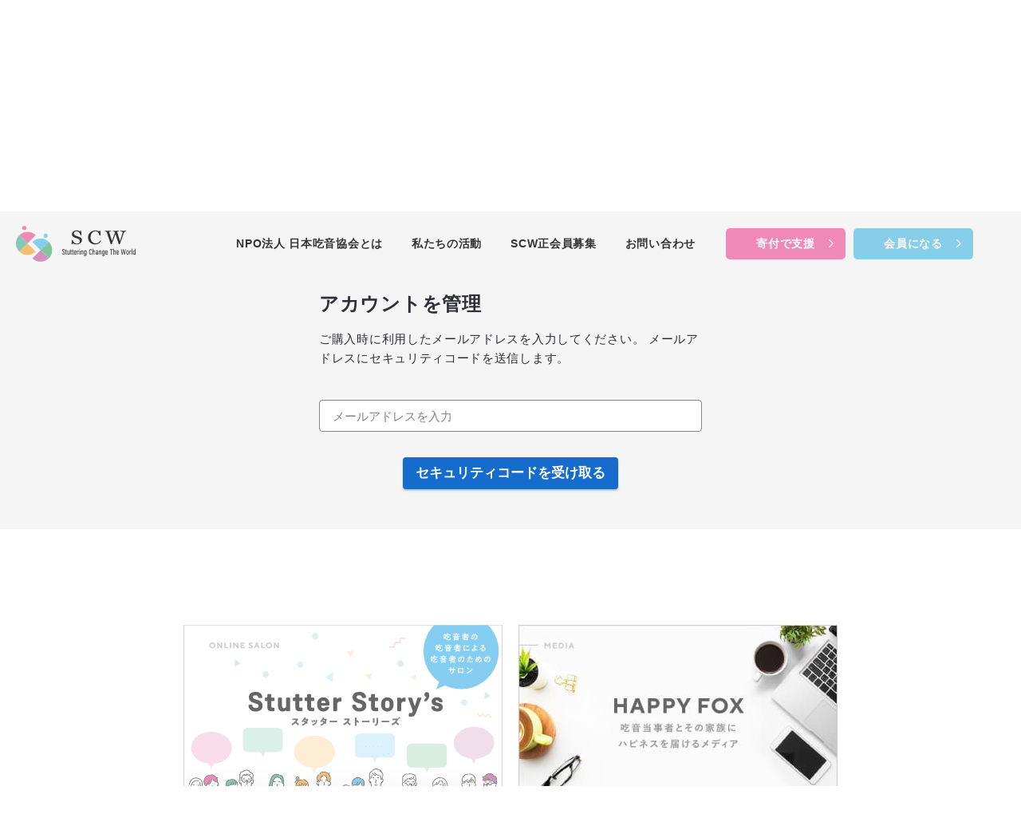

--- FILE ---
content_type: text/html; charset=UTF-8
request_url: https://www.npo-scw.org/donation/customer_portal/
body_size: 17088
content:
<!DOCTYPE html>
<html lang="ja">
<head><meta http-equiv="Content-Type" content="text/html; charset=utf-8"><script>if(navigator.userAgent.match(/MSIE|Internet Explorer/i)||navigator.userAgent.match(/Trident\/7\..*?rv:11/i)){var href=document.location.href;if(!href.match(/[?&]nowprocket/)){if(href.indexOf("?")==-1){if(href.indexOf("#")==-1){document.location.href=href+"?nowprocket=1"}else{document.location.href=href.replace("#","?nowprocket=1#")}}else{if(href.indexOf("#")==-1){document.location.href=href+"&nowprocket=1"}else{document.location.href=href.replace("#","&nowprocket=1#")}}}}</script><script>class RocketLazyLoadScripts{constructor(){this.triggerEvents=["keydown","mousedown","mousemove","touchmove","touchstart","touchend","wheel"],this.userEventHandler=this._triggerListener.bind(this),this.touchStartHandler=this._onTouchStart.bind(this),this.touchMoveHandler=this._onTouchMove.bind(this),this.touchEndHandler=this._onTouchEnd.bind(this),this.clickHandler=this._onClick.bind(this),this.interceptedClicks=[],window.addEventListener("pageshow",(e=>{this.persisted=e.persisted})),window.addEventListener("DOMContentLoaded",(()=>{this._preconnect3rdParties()})),this.delayedScripts={normal:[],async:[],defer:[]},this.allJQueries=[]}_addUserInteractionListener(e){document.hidden?e._triggerListener():(this.triggerEvents.forEach((t=>window.addEventListener(t,e.userEventHandler,{passive:!0}))),window.addEventListener("touchstart",e.touchStartHandler,{passive:!0}),window.addEventListener("mousedown",e.touchStartHandler),document.addEventListener("visibilitychange",e.userEventHandler))}_removeUserInteractionListener(){this.triggerEvents.forEach((e=>window.removeEventListener(e,this.userEventHandler,{passive:!0}))),document.removeEventListener("visibilitychange",this.userEventHandler)}_onTouchStart(e){"HTML"!==e.target.tagName&&(window.addEventListener("touchend",this.touchEndHandler),window.addEventListener("mouseup",this.touchEndHandler),window.addEventListener("touchmove",this.touchMoveHandler,{passive:!0}),window.addEventListener("mousemove",this.touchMoveHandler),e.target.addEventListener("click",this.clickHandler),this._renameDOMAttribute(e.target,"onclick","rocket-onclick"))}_onTouchMove(e){window.removeEventListener("touchend",this.touchEndHandler),window.removeEventListener("mouseup",this.touchEndHandler),window.removeEventListener("touchmove",this.touchMoveHandler,{passive:!0}),window.removeEventListener("mousemove",this.touchMoveHandler),e.target.removeEventListener("click",this.clickHandler),this._renameDOMAttribute(e.target,"rocket-onclick","onclick")}_onTouchEnd(e){window.removeEventListener("touchend",this.touchEndHandler),window.removeEventListener("mouseup",this.touchEndHandler),window.removeEventListener("touchmove",this.touchMoveHandler,{passive:!0}),window.removeEventListener("mousemove",this.touchMoveHandler)}_onClick(e){e.target.removeEventListener("click",this.clickHandler),this._renameDOMAttribute(e.target,"rocket-onclick","onclick"),this.interceptedClicks.push(e),e.preventDefault(),e.stopPropagation(),e.stopImmediatePropagation()}_replayClicks(){window.removeEventListener("touchstart",this.touchStartHandler,{passive:!0}),window.removeEventListener("mousedown",this.touchStartHandler),this.interceptedClicks.forEach((e=>{e.target.dispatchEvent(new MouseEvent("click",{view:e.view,bubbles:!0,cancelable:!0}))}))}_renameDOMAttribute(e,t,n){e.hasAttribute&&e.hasAttribute(t)&&(event.target.setAttribute(n,event.target.getAttribute(t)),event.target.removeAttribute(t))}_triggerListener(){this._removeUserInteractionListener(this),"loading"===document.readyState?document.addEventListener("DOMContentLoaded",this._loadEverythingNow.bind(this)):this._loadEverythingNow()}_preconnect3rdParties(){let e=[];document.querySelectorAll("script[type=rocketlazyloadscript]").forEach((t=>{if(t.hasAttribute("src")){const n=new URL(t.src).origin;n!==location.origin&&e.push({src:n,crossOrigin:t.crossOrigin||"module"===t.getAttribute("data-rocket-type")})}})),e=[...new Map(e.map((e=>[JSON.stringify(e),e]))).values()],this._batchInjectResourceHints(e,"preconnect")}async _loadEverythingNow(){this.lastBreath=Date.now(),this._delayEventListeners(),this._delayJQueryReady(this),this._handleDocumentWrite(),this._registerAllDelayedScripts(),this._preloadAllScripts(),await this._loadScriptsFromList(this.delayedScripts.normal),await this._loadScriptsFromList(this.delayedScripts.defer),await this._loadScriptsFromList(this.delayedScripts.async);try{await this._triggerDOMContentLoaded(),await this._triggerWindowLoad()}catch(e){}window.dispatchEvent(new Event("rocket-allScriptsLoaded")),this._replayClicks()}_registerAllDelayedScripts(){document.querySelectorAll("script[type=rocketlazyloadscript]").forEach((e=>{e.hasAttribute("src")?e.hasAttribute("async")&&!1!==e.async?this.delayedScripts.async.push(e):e.hasAttribute("defer")&&!1!==e.defer||"module"===e.getAttribute("data-rocket-type")?this.delayedScripts.defer.push(e):this.delayedScripts.normal.push(e):this.delayedScripts.normal.push(e)}))}async _transformScript(e){return await this._littleBreath(),new Promise((t=>{const n=document.createElement("script");[...e.attributes].forEach((e=>{let t=e.nodeName;"type"!==t&&("data-rocket-type"===t&&(t="type"),n.setAttribute(t,e.nodeValue))})),e.hasAttribute("src")?(n.addEventListener("load",t),n.addEventListener("error",t)):(n.text=e.text,t());try{e.parentNode.replaceChild(n,e)}catch(e){t()}}))}async _loadScriptsFromList(e){const t=e.shift();return t?(await this._transformScript(t),this._loadScriptsFromList(e)):Promise.resolve()}_preloadAllScripts(){this._batchInjectResourceHints([...this.delayedScripts.normal,...this.delayedScripts.defer,...this.delayedScripts.async],"preload")}_batchInjectResourceHints(e,t){var n=document.createDocumentFragment();e.forEach((e=>{if(e.src){const i=document.createElement("link");i.href=e.src,i.rel=t,"preconnect"!==t&&(i.as="script"),e.getAttribute&&"module"===e.getAttribute("data-rocket-type")&&(i.crossOrigin=!0),e.crossOrigin&&(i.crossOrigin=e.crossOrigin),n.appendChild(i)}})),document.head.appendChild(n)}_delayEventListeners(){let e={};function t(t,n){!function(t){function n(n){return e[t].eventsToRewrite.indexOf(n)>=0?"rocket-"+n:n}e[t]||(e[t]={originalFunctions:{add:t.addEventListener,remove:t.removeEventListener},eventsToRewrite:[]},t.addEventListener=function(){arguments[0]=n(arguments[0]),e[t].originalFunctions.add.apply(t,arguments)},t.removeEventListener=function(){arguments[0]=n(arguments[0]),e[t].originalFunctions.remove.apply(t,arguments)})}(t),e[t].eventsToRewrite.push(n)}function n(e,t){let n=e[t];Object.defineProperty(e,t,{get:()=>n||function(){},set(i){e["rocket"+t]=n=i}})}t(document,"DOMContentLoaded"),t(window,"DOMContentLoaded"),t(window,"load"),t(window,"pageshow"),t(document,"readystatechange"),n(document,"onreadystatechange"),n(window,"onload"),n(window,"onpageshow")}_delayJQueryReady(e){let t=window.jQuery;Object.defineProperty(window,"jQuery",{get:()=>t,set(n){if(n&&n.fn&&!e.allJQueries.includes(n)){n.fn.ready=n.fn.init.prototype.ready=function(t){e.domReadyFired?t.bind(document)(n):document.addEventListener("rocket-DOMContentLoaded",(()=>t.bind(document)(n)))};const t=n.fn.on;n.fn.on=n.fn.init.prototype.on=function(){if(this[0]===window){function e(e){return e.split(" ").map((e=>"load"===e||0===e.indexOf("load.")?"rocket-jquery-load":e)).join(" ")}"string"==typeof arguments[0]||arguments[0]instanceof String?arguments[0]=e(arguments[0]):"object"==typeof arguments[0]&&Object.keys(arguments[0]).forEach((t=>{delete Object.assign(arguments[0],{[e(t)]:arguments[0][t]})[t]}))}return t.apply(this,arguments),this},e.allJQueries.push(n)}t=n}})}async _triggerDOMContentLoaded(){this.domReadyFired=!0,await this._littleBreath(),document.dispatchEvent(new Event("rocket-DOMContentLoaded")),await this._littleBreath(),window.dispatchEvent(new Event("rocket-DOMContentLoaded")),await this._littleBreath(),document.dispatchEvent(new Event("rocket-readystatechange")),await this._littleBreath(),document.rocketonreadystatechange&&document.rocketonreadystatechange()}async _triggerWindowLoad(){await this._littleBreath(),window.dispatchEvent(new Event("rocket-load")),await this._littleBreath(),window.rocketonload&&window.rocketonload(),await this._littleBreath(),this.allJQueries.forEach((e=>e(window).trigger("rocket-jquery-load"))),await this._littleBreath();const e=new Event("rocket-pageshow");e.persisted=this.persisted,window.dispatchEvent(e),await this._littleBreath(),window.rocketonpageshow&&window.rocketonpageshow({persisted:this.persisted})}_handleDocumentWrite(){const e=new Map;document.write=document.writeln=function(t){const n=document.currentScript,i=document.createRange(),r=n.parentElement;let o=e.get(n);void 0===o&&(o=n.nextSibling,e.set(n,o));const s=document.createDocumentFragment();i.setStart(s,0),s.appendChild(i.createContextualFragment(t)),r.insertBefore(s,o)}}async _littleBreath(){Date.now()-this.lastBreath>45&&(await this._requestAnimFrame(),this.lastBreath=Date.now())}async _requestAnimFrame(){return document.hidden?new Promise((e=>setTimeout(e))):new Promise((e=>requestAnimationFrame(e)))}static run(){const e=new RocketLazyLoadScripts;e._addUserInteractionListener(e)}}RocketLazyLoadScripts.run();</script>
<!--Googleアドセンス -->
<script type="rocketlazyloadscript" async src="https://pagead2.googlesyndication.com/pagead/js/adsbygoogle.js?client=ca-pub-4779463974372926" crossorigin="anonymous"></script>
<meta name="author" content="">
<title>お客様ポータル設定 - NPO法人 日本吃音協会</title>

<meta http-equiv="Content-Style-Type" content="text/css">
<meta http-equiv="Content-Script-Type" content="text/javascript">
<meta http-equiv="Content-Language" content="ja">
<meta name="viewport" content="width=device-width, viewport-fit=cover, initial-scale=1.0, user-scalable=no, minimal-ui" />
<meta name="format-detection" content="telephone=no" />
<link rel="apple-touch-icon" href="https://www.npo-scw.org/wp/wp-content/themes/official/apple-touch-icon.png">
<link rel="icon" type="image/png" href="https://www.npo-scw.org/wp/wp-content/themes/official/android-chrome-192x192.png">	
<!--[if IE]>
<link rel="shortcut icon" href="https://www.npo-scw.org/wp/wp-content/themes/official/favicon.ico">
<![endif]-->
<link rel="stylesheet" href="https://www.npo-scw.org/wp/wp-content/themes/official/assets/css/normalize.min.css?1768799332" type="text/css" media="screen,print" />
<link data-minify="1" rel="stylesheet" href="https://www.npo-scw.org/wp/wp-content/cache/min/1/wp/wp-content/themes/official/assets/css/class.min.css?ver=1748317520" type="text/css" media="screen,print" />
<link rel="stylesheet" href="https://www.npo-scw.org/wp/wp-content/themes/official/assets/css/common.min.css?1768799332" type="text/css" media="screen,print" />
	<!-- Global site tag (gtag.js) - Google Analytics -->
<script type="rocketlazyloadscript" async src="https://www.googletagmanager.com/gtag/js?id=G-9WFB9VC1J4"></script>
<script type="rocketlazyloadscript">
  window.dataLayer = window.dataLayer || [];
  function gtag(){dataLayer.push(arguments);}
  gtag('js', new Date());

  gtag('config', 'G-9WFB9VC1J4');
</script>
<!-- Google Tag Manager -->
<script type="rocketlazyloadscript">(function(w,d,s,l,i){w[l]=w[l]||[];w[l].push({'gtm.start':
new Date().getTime(),event:'gtm.js'});var f=d.getElementsByTagName(s)[0],
j=d.createElement(s),dl=l!='dataLayer'?'&l='+l:'';j.async=true;j.src=
'https://www.googletagmanager.com/gtm.js?id='+i+dl;f.parentNode.insertBefore(j,f);
})(window,document,'script','dataLayer','GTM-WZTN5VK');</script>
<!-- End Google Tag Manager -->
		<!-- All in One SEO 4.9.3 - aioseo.com -->
	<meta name="description" content="CUSTOMER PORTAL お客様ポータル アカウントを管理 ご購入時に利用したメールアドレスを入力してく" />
	<meta name="robots" content="max-image-preview:large" />
	<meta name="google-site-verification" content="NYCm26NfxCwJO2bjk0qrkft10mMNIV-ZKZA-_miml70" />
	<link rel="canonical" href="https://www.npo-scw.org/donation/customer_portal/" />
	<meta name="generator" content="All in One SEO (AIOSEO) 4.9.3" />
		<meta property="og:locale" content="ja_JP" />
		<meta property="og:site_name" content="NPO法人 日本吃音協会 -" />
		<meta property="og:type" content="article" />
		<meta property="og:title" content="お客様ポータル設定 - NPO法人 日本吃音協会" />
		<meta property="og:description" content="CUSTOMER PORTAL お客様ポータル アカウントを管理 ご購入時に利用したメールアドレスを入力してく" />
		<meta property="og:url" content="https://www.npo-scw.org/donation/customer_portal/" />
		<meta property="og:image" content="https://www.npo-scw.org/wp/wp-content/uploads/2021/09/favicon.png" />
		<meta property="og:image:secure_url" content="https://www.npo-scw.org/wp/wp-content/uploads/2021/09/favicon.png" />
		<meta property="og:image:width" content="512" />
		<meta property="og:image:height" content="512" />
		<meta property="article:published_time" content="2021-11-12T09:24:22+00:00" />
		<meta property="article:modified_time" content="2021-11-30T02:39:32+00:00" />
		<meta name="twitter:card" content="summary" />
		<meta name="twitter:title" content="お客様ポータル設定 - NPO法人 日本吃音協会" />
		<meta name="twitter:description" content="CUSTOMER PORTAL お客様ポータル アカウントを管理 ご購入時に利用したメールアドレスを入力してく" />
		<meta name="twitter:image" content="https://www.npo-scw.org/wp/wp-content/uploads/2021/09/favicon.png" />
		<script type="application/ld+json" class="aioseo-schema">
			{"@context":"https:\/\/schema.org","@graph":[{"@type":"BreadcrumbList","@id":"https:\/\/www.npo-scw.org\/donation\/customer_portal\/#breadcrumblist","itemListElement":[{"@type":"ListItem","@id":"https:\/\/www.npo-scw.org#listItem","position":1,"name":"\u30db\u30fc\u30e0","item":"https:\/\/www.npo-scw.org","nextItem":{"@type":"ListItem","@id":"https:\/\/www.npo-scw.org\/donation\/#listItem","name":"\u3042\u306a\u305f\u306b\u3067\u304d\u308b\u652f\u63f4"}},{"@type":"ListItem","@id":"https:\/\/www.npo-scw.org\/donation\/#listItem","position":2,"name":"\u3042\u306a\u305f\u306b\u3067\u304d\u308b\u652f\u63f4","item":"https:\/\/www.npo-scw.org\/donation\/","nextItem":{"@type":"ListItem","@id":"https:\/\/www.npo-scw.org\/donation\/customer_portal\/#listItem","name":"\u304a\u5ba2\u69d8\u30dd\u30fc\u30bf\u30eb\u8a2d\u5b9a"},"previousItem":{"@type":"ListItem","@id":"https:\/\/www.npo-scw.org#listItem","name":"\u30db\u30fc\u30e0"}},{"@type":"ListItem","@id":"https:\/\/www.npo-scw.org\/donation\/customer_portal\/#listItem","position":3,"name":"\u304a\u5ba2\u69d8\u30dd\u30fc\u30bf\u30eb\u8a2d\u5b9a","previousItem":{"@type":"ListItem","@id":"https:\/\/www.npo-scw.org\/donation\/#listItem","name":"\u3042\u306a\u305f\u306b\u3067\u304d\u308b\u652f\u63f4"}}]},{"@type":"Organization","@id":"https:\/\/www.npo-scw.org\/#organization","name":"NPO\u6cd5\u4eba \u65e5\u672c\u5403\u97f3\u5354\u4f1a","url":"https:\/\/www.npo-scw.org\/","logo":{"@type":"ImageObject","url":"https:\/\/www.npo-scw.org\/wp\/wp-content\/uploads\/2021\/09\/favicon.png","@id":"https:\/\/www.npo-scw.org\/donation\/customer_portal\/#organizationLogo","width":512,"height":512},"image":{"@id":"https:\/\/www.npo-scw.org\/donation\/customer_portal\/#organizationLogo"}},{"@type":"WebPage","@id":"https:\/\/www.npo-scw.org\/donation\/customer_portal\/#webpage","url":"https:\/\/www.npo-scw.org\/donation\/customer_portal\/","name":"\u304a\u5ba2\u69d8\u30dd\u30fc\u30bf\u30eb\u8a2d\u5b9a - NPO\u6cd5\u4eba \u65e5\u672c\u5403\u97f3\u5354\u4f1a","description":"CUSTOMER PORTAL \u304a\u5ba2\u69d8\u30dd\u30fc\u30bf\u30eb \u30a2\u30ab\u30a6\u30f3\u30c8\u3092\u7ba1\u7406 \u3054\u8cfc\u5165\u6642\u306b\u5229\u7528\u3057\u305f\u30e1\u30fc\u30eb\u30a2\u30c9\u30ec\u30b9\u3092\u5165\u529b\u3057\u3066\u304f","inLanguage":"ja","isPartOf":{"@id":"https:\/\/www.npo-scw.org\/#website"},"breadcrumb":{"@id":"https:\/\/www.npo-scw.org\/donation\/customer_portal\/#breadcrumblist"},"datePublished":"2021-11-12T18:24:22+09:00","dateModified":"2021-11-30T11:39:32+09:00"},{"@type":"WebSite","@id":"https:\/\/www.npo-scw.org\/#website","url":"https:\/\/www.npo-scw.org\/","name":"NPO\u6cd5\u4eba \u65e5\u672c\u5403\u97f3\u5354\u4f1a","inLanguage":"ja","publisher":{"@id":"https:\/\/www.npo-scw.org\/#organization"}}]}
		</script>
		<!-- All in One SEO -->

<link rel='dns-prefetch' href='//ajax.googleapis.com' />
<link rel='dns-prefetch' href='//use.fontawesome.com' />
<link rel='dns-prefetch' href='//maps.googleapis.com' />
<link rel='dns-prefetch' href='//maps.gstatic.com' />
<link rel='dns-prefetch' href='//fonts.googleapis.com' />
<link rel='dns-prefetch' href='//fonts.gstatic.com' />
<link rel='dns-prefetch' href='//apis.google.com' />
<link rel='dns-prefetch' href='//google-analytics.com' />
<link rel='dns-prefetch' href='//www.google-analytics.com' />
<link rel='dns-prefetch' href='//ssl.google-analytics.com' />
<link rel='dns-prefetch' href='//www.googletagmanager.com' />
<link rel='dns-prefetch' href='//www.googletagservices.com' />
<link rel='dns-prefetch' href='//googleads.g.doubleclick.net' />
<link rel='dns-prefetch' href='//adservice.google.com' />
<link rel='dns-prefetch' href='//pagead2.googlesyndication.com' />
<link rel='dns-prefetch' href='//tpc.googlesyndication.com' />
<link rel='dns-prefetch' href='//youtube.com' />
<link rel='dns-prefetch' href='//i.ytimg.com' />
<link rel='dns-prefetch' href='//player.vimeo.com' />
<link rel='dns-prefetch' href='//api.pinterest.com' />
<link rel='dns-prefetch' href='//assets.pinterest.com' />
<link rel='dns-prefetch' href='//connect.facebook.net' />
<link rel='dns-prefetch' href='//platform.twitter.com' />
<link rel='dns-prefetch' href='//syndication.twitter.com' />
<link rel='dns-prefetch' href='//platform.instagram.com' />
<link rel='dns-prefetch' href='//referrer.disqus.com' />
<link rel='dns-prefetch' href='//c.disquscdn.com' />
<link rel='dns-prefetch' href='//cdnjs.cloudflare.com' />
<link rel='dns-prefetch' href='//cdn.ampproject.org' />
<link rel='dns-prefetch' href='//pixel.wp.com' />
<link rel='dns-prefetch' href='//disqus.com' />
<link rel='dns-prefetch' href='//s.gravatar.com' />
<link rel='dns-prefetch' href='//0.gravatar.com' />
<link rel='dns-prefetch' href='//2.gravatar.com' />
<link rel='dns-prefetch' href='//1.gravatar.com' />
<link rel='dns-prefetch' href='//sitename.disqus.com' />
<link rel='dns-prefetch' href='//s7.addthis.com' />
<link rel='dns-prefetch' href='//platform.linkedin.com' />
<link rel='dns-prefetch' href='//w.sharethis.com' />
<link rel='dns-prefetch' href='//s0.wp.com' />
<link rel='dns-prefetch' href='//s1.wp.com' />
<link rel='dns-prefetch' href='//s2.wp.com' />
<link rel='dns-prefetch' href='//stats.wp.com' />
<link rel='dns-prefetch' href='//ajax.microsoft.com' />
<link rel='dns-prefetch' href='//ajax.aspnetcdn.com' />
<link rel='dns-prefetch' href='//s3.amazonaws.com' />
<link rel='dns-prefetch' href='//code.jquery.com' />
<link rel='dns-prefetch' href='//stackpath.bootstrapcdn.com' />
<link rel='dns-prefetch' href='//github.githubassets.com' />
<link rel='dns-prefetch' href='//ad.doubleclick.net' />
<link rel='dns-prefetch' href='//stats.g.doubleclick.net' />
<link rel='dns-prefetch' href='//cm.g.doubleclick.net' />
<link rel='dns-prefetch' href='//stats.buysellads.com' />
<link rel='dns-prefetch' href='//s3.buysellads.com' />

<link rel="alternate" title="oEmbed (JSON)" type="application/json+oembed" href="https://www.npo-scw.org/wp-json/oembed/1.0/embed?url=https%3A%2F%2Fwww.npo-scw.org%2Fdonation%2Fcustomer_portal%2F" />
<link rel="alternate" title="oEmbed (XML)" type="text/xml+oembed" href="https://www.npo-scw.org/wp-json/oembed/1.0/embed?url=https%3A%2F%2Fwww.npo-scw.org%2Fdonation%2Fcustomer_portal%2F&#038;format=xml" />
<style id='wp-img-auto-sizes-contain-inline-css' type='text/css'>
img:is([sizes=auto i],[sizes^="auto," i]){contain-intrinsic-size:3000px 1500px}
/*# sourceURL=wp-img-auto-sizes-contain-inline-css */
</style>
<style id='wp-emoji-styles-inline-css' type='text/css'>

	img.wp-smiley, img.emoji {
		display: inline !important;
		border: none !important;
		box-shadow: none !important;
		height: 1em !important;
		width: 1em !important;
		margin: 0 0.07em !important;
		vertical-align: -0.1em !important;
		background: none !important;
		padding: 0 !important;
	}
/*# sourceURL=wp-emoji-styles-inline-css */
</style>
<style id='wp-block-library-inline-css' type='text/css'>
:root{--wp-block-synced-color:#7a00df;--wp-block-synced-color--rgb:122,0,223;--wp-bound-block-color:var(--wp-block-synced-color);--wp-editor-canvas-background:#ddd;--wp-admin-theme-color:#007cba;--wp-admin-theme-color--rgb:0,124,186;--wp-admin-theme-color-darker-10:#006ba1;--wp-admin-theme-color-darker-10--rgb:0,107,160.5;--wp-admin-theme-color-darker-20:#005a87;--wp-admin-theme-color-darker-20--rgb:0,90,135;--wp-admin-border-width-focus:2px}@media (min-resolution:192dpi){:root{--wp-admin-border-width-focus:1.5px}}.wp-element-button{cursor:pointer}:root .has-very-light-gray-background-color{background-color:#eee}:root .has-very-dark-gray-background-color{background-color:#313131}:root .has-very-light-gray-color{color:#eee}:root .has-very-dark-gray-color{color:#313131}:root .has-vivid-green-cyan-to-vivid-cyan-blue-gradient-background{background:linear-gradient(135deg,#00d084,#0693e3)}:root .has-purple-crush-gradient-background{background:linear-gradient(135deg,#34e2e4,#4721fb 50%,#ab1dfe)}:root .has-hazy-dawn-gradient-background{background:linear-gradient(135deg,#faaca8,#dad0ec)}:root .has-subdued-olive-gradient-background{background:linear-gradient(135deg,#fafae1,#67a671)}:root .has-atomic-cream-gradient-background{background:linear-gradient(135deg,#fdd79a,#004a59)}:root .has-nightshade-gradient-background{background:linear-gradient(135deg,#330968,#31cdcf)}:root .has-midnight-gradient-background{background:linear-gradient(135deg,#020381,#2874fc)}:root{--wp--preset--font-size--normal:16px;--wp--preset--font-size--huge:42px}.has-regular-font-size{font-size:1em}.has-larger-font-size{font-size:2.625em}.has-normal-font-size{font-size:var(--wp--preset--font-size--normal)}.has-huge-font-size{font-size:var(--wp--preset--font-size--huge)}.has-text-align-center{text-align:center}.has-text-align-left{text-align:left}.has-text-align-right{text-align:right}.has-fit-text{white-space:nowrap!important}#end-resizable-editor-section{display:none}.aligncenter{clear:both}.items-justified-left{justify-content:flex-start}.items-justified-center{justify-content:center}.items-justified-right{justify-content:flex-end}.items-justified-space-between{justify-content:space-between}.screen-reader-text{border:0;clip-path:inset(50%);height:1px;margin:-1px;overflow:hidden;padding:0;position:absolute;width:1px;word-wrap:normal!important}.screen-reader-text:focus{background-color:#ddd;clip-path:none;color:#444;display:block;font-size:1em;height:auto;left:5px;line-height:normal;padding:15px 23px 14px;text-decoration:none;top:5px;width:auto;z-index:100000}html :where(.has-border-color){border-style:solid}html :where([style*=border-top-color]){border-top-style:solid}html :where([style*=border-right-color]){border-right-style:solid}html :where([style*=border-bottom-color]){border-bottom-style:solid}html :where([style*=border-left-color]){border-left-style:solid}html :where([style*=border-width]){border-style:solid}html :where([style*=border-top-width]){border-top-style:solid}html :where([style*=border-right-width]){border-right-style:solid}html :where([style*=border-bottom-width]){border-bottom-style:solid}html :where([style*=border-left-width]){border-left-style:solid}html :where(img[class*=wp-image-]){height:auto;max-width:100%}:where(figure){margin:0 0 1em}html :where(.is-position-sticky){--wp-admin--admin-bar--position-offset:var(--wp-admin--admin-bar--height,0px)}@media screen and (max-width:600px){html :where(.is-position-sticky){--wp-admin--admin-bar--position-offset:0px}}

/*# sourceURL=wp-block-library-inline-css */
</style><style id='global-styles-inline-css' type='text/css'>
:root{--wp--preset--aspect-ratio--square: 1;--wp--preset--aspect-ratio--4-3: 4/3;--wp--preset--aspect-ratio--3-4: 3/4;--wp--preset--aspect-ratio--3-2: 3/2;--wp--preset--aspect-ratio--2-3: 2/3;--wp--preset--aspect-ratio--16-9: 16/9;--wp--preset--aspect-ratio--9-16: 9/16;--wp--preset--color--black: #000000;--wp--preset--color--cyan-bluish-gray: #abb8c3;--wp--preset--color--white: #ffffff;--wp--preset--color--pale-pink: #f78da7;--wp--preset--color--vivid-red: #cf2e2e;--wp--preset--color--luminous-vivid-orange: #ff6900;--wp--preset--color--luminous-vivid-amber: #fcb900;--wp--preset--color--light-green-cyan: #7bdcb5;--wp--preset--color--vivid-green-cyan: #00d084;--wp--preset--color--pale-cyan-blue: #8ed1fc;--wp--preset--color--vivid-cyan-blue: #0693e3;--wp--preset--color--vivid-purple: #9b51e0;--wp--preset--gradient--vivid-cyan-blue-to-vivid-purple: linear-gradient(135deg,rgb(6,147,227) 0%,rgb(155,81,224) 100%);--wp--preset--gradient--light-green-cyan-to-vivid-green-cyan: linear-gradient(135deg,rgb(122,220,180) 0%,rgb(0,208,130) 100%);--wp--preset--gradient--luminous-vivid-amber-to-luminous-vivid-orange: linear-gradient(135deg,rgb(252,185,0) 0%,rgb(255,105,0) 100%);--wp--preset--gradient--luminous-vivid-orange-to-vivid-red: linear-gradient(135deg,rgb(255,105,0) 0%,rgb(207,46,46) 100%);--wp--preset--gradient--very-light-gray-to-cyan-bluish-gray: linear-gradient(135deg,rgb(238,238,238) 0%,rgb(169,184,195) 100%);--wp--preset--gradient--cool-to-warm-spectrum: linear-gradient(135deg,rgb(74,234,220) 0%,rgb(151,120,209) 20%,rgb(207,42,186) 40%,rgb(238,44,130) 60%,rgb(251,105,98) 80%,rgb(254,248,76) 100%);--wp--preset--gradient--blush-light-purple: linear-gradient(135deg,rgb(255,206,236) 0%,rgb(152,150,240) 100%);--wp--preset--gradient--blush-bordeaux: linear-gradient(135deg,rgb(254,205,165) 0%,rgb(254,45,45) 50%,rgb(107,0,62) 100%);--wp--preset--gradient--luminous-dusk: linear-gradient(135deg,rgb(255,203,112) 0%,rgb(199,81,192) 50%,rgb(65,88,208) 100%);--wp--preset--gradient--pale-ocean: linear-gradient(135deg,rgb(255,245,203) 0%,rgb(182,227,212) 50%,rgb(51,167,181) 100%);--wp--preset--gradient--electric-grass: linear-gradient(135deg,rgb(202,248,128) 0%,rgb(113,206,126) 100%);--wp--preset--gradient--midnight: linear-gradient(135deg,rgb(2,3,129) 0%,rgb(40,116,252) 100%);--wp--preset--font-size--small: 13px;--wp--preset--font-size--medium: 20px;--wp--preset--font-size--large: 36px;--wp--preset--font-size--x-large: 42px;--wp--preset--spacing--20: 0.44rem;--wp--preset--spacing--30: 0.67rem;--wp--preset--spacing--40: 1rem;--wp--preset--spacing--50: 1.5rem;--wp--preset--spacing--60: 2.25rem;--wp--preset--spacing--70: 3.38rem;--wp--preset--spacing--80: 5.06rem;--wp--preset--shadow--natural: 6px 6px 9px rgba(0, 0, 0, 0.2);--wp--preset--shadow--deep: 12px 12px 50px rgba(0, 0, 0, 0.4);--wp--preset--shadow--sharp: 6px 6px 0px rgba(0, 0, 0, 0.2);--wp--preset--shadow--outlined: 6px 6px 0px -3px rgb(255, 255, 255), 6px 6px rgb(0, 0, 0);--wp--preset--shadow--crisp: 6px 6px 0px rgb(0, 0, 0);}:where(.is-layout-flex){gap: 0.5em;}:where(.is-layout-grid){gap: 0.5em;}body .is-layout-flex{display: flex;}.is-layout-flex{flex-wrap: wrap;align-items: center;}.is-layout-flex > :is(*, div){margin: 0;}body .is-layout-grid{display: grid;}.is-layout-grid > :is(*, div){margin: 0;}:where(.wp-block-columns.is-layout-flex){gap: 2em;}:where(.wp-block-columns.is-layout-grid){gap: 2em;}:where(.wp-block-post-template.is-layout-flex){gap: 1.25em;}:where(.wp-block-post-template.is-layout-grid){gap: 1.25em;}.has-black-color{color: var(--wp--preset--color--black) !important;}.has-cyan-bluish-gray-color{color: var(--wp--preset--color--cyan-bluish-gray) !important;}.has-white-color{color: var(--wp--preset--color--white) !important;}.has-pale-pink-color{color: var(--wp--preset--color--pale-pink) !important;}.has-vivid-red-color{color: var(--wp--preset--color--vivid-red) !important;}.has-luminous-vivid-orange-color{color: var(--wp--preset--color--luminous-vivid-orange) !important;}.has-luminous-vivid-amber-color{color: var(--wp--preset--color--luminous-vivid-amber) !important;}.has-light-green-cyan-color{color: var(--wp--preset--color--light-green-cyan) !important;}.has-vivid-green-cyan-color{color: var(--wp--preset--color--vivid-green-cyan) !important;}.has-pale-cyan-blue-color{color: var(--wp--preset--color--pale-cyan-blue) !important;}.has-vivid-cyan-blue-color{color: var(--wp--preset--color--vivid-cyan-blue) !important;}.has-vivid-purple-color{color: var(--wp--preset--color--vivid-purple) !important;}.has-black-background-color{background-color: var(--wp--preset--color--black) !important;}.has-cyan-bluish-gray-background-color{background-color: var(--wp--preset--color--cyan-bluish-gray) !important;}.has-white-background-color{background-color: var(--wp--preset--color--white) !important;}.has-pale-pink-background-color{background-color: var(--wp--preset--color--pale-pink) !important;}.has-vivid-red-background-color{background-color: var(--wp--preset--color--vivid-red) !important;}.has-luminous-vivid-orange-background-color{background-color: var(--wp--preset--color--luminous-vivid-orange) !important;}.has-luminous-vivid-amber-background-color{background-color: var(--wp--preset--color--luminous-vivid-amber) !important;}.has-light-green-cyan-background-color{background-color: var(--wp--preset--color--light-green-cyan) !important;}.has-vivid-green-cyan-background-color{background-color: var(--wp--preset--color--vivid-green-cyan) !important;}.has-pale-cyan-blue-background-color{background-color: var(--wp--preset--color--pale-cyan-blue) !important;}.has-vivid-cyan-blue-background-color{background-color: var(--wp--preset--color--vivid-cyan-blue) !important;}.has-vivid-purple-background-color{background-color: var(--wp--preset--color--vivid-purple) !important;}.has-black-border-color{border-color: var(--wp--preset--color--black) !important;}.has-cyan-bluish-gray-border-color{border-color: var(--wp--preset--color--cyan-bluish-gray) !important;}.has-white-border-color{border-color: var(--wp--preset--color--white) !important;}.has-pale-pink-border-color{border-color: var(--wp--preset--color--pale-pink) !important;}.has-vivid-red-border-color{border-color: var(--wp--preset--color--vivid-red) !important;}.has-luminous-vivid-orange-border-color{border-color: var(--wp--preset--color--luminous-vivid-orange) !important;}.has-luminous-vivid-amber-border-color{border-color: var(--wp--preset--color--luminous-vivid-amber) !important;}.has-light-green-cyan-border-color{border-color: var(--wp--preset--color--light-green-cyan) !important;}.has-vivid-green-cyan-border-color{border-color: var(--wp--preset--color--vivid-green-cyan) !important;}.has-pale-cyan-blue-border-color{border-color: var(--wp--preset--color--pale-cyan-blue) !important;}.has-vivid-cyan-blue-border-color{border-color: var(--wp--preset--color--vivid-cyan-blue) !important;}.has-vivid-purple-border-color{border-color: var(--wp--preset--color--vivid-purple) !important;}.has-vivid-cyan-blue-to-vivid-purple-gradient-background{background: var(--wp--preset--gradient--vivid-cyan-blue-to-vivid-purple) !important;}.has-light-green-cyan-to-vivid-green-cyan-gradient-background{background: var(--wp--preset--gradient--light-green-cyan-to-vivid-green-cyan) !important;}.has-luminous-vivid-amber-to-luminous-vivid-orange-gradient-background{background: var(--wp--preset--gradient--luminous-vivid-amber-to-luminous-vivid-orange) !important;}.has-luminous-vivid-orange-to-vivid-red-gradient-background{background: var(--wp--preset--gradient--luminous-vivid-orange-to-vivid-red) !important;}.has-very-light-gray-to-cyan-bluish-gray-gradient-background{background: var(--wp--preset--gradient--very-light-gray-to-cyan-bluish-gray) !important;}.has-cool-to-warm-spectrum-gradient-background{background: var(--wp--preset--gradient--cool-to-warm-spectrum) !important;}.has-blush-light-purple-gradient-background{background: var(--wp--preset--gradient--blush-light-purple) !important;}.has-blush-bordeaux-gradient-background{background: var(--wp--preset--gradient--blush-bordeaux) !important;}.has-luminous-dusk-gradient-background{background: var(--wp--preset--gradient--luminous-dusk) !important;}.has-pale-ocean-gradient-background{background: var(--wp--preset--gradient--pale-ocean) !important;}.has-electric-grass-gradient-background{background: var(--wp--preset--gradient--electric-grass) !important;}.has-midnight-gradient-background{background: var(--wp--preset--gradient--midnight) !important;}.has-small-font-size{font-size: var(--wp--preset--font-size--small) !important;}.has-medium-font-size{font-size: var(--wp--preset--font-size--medium) !important;}.has-large-font-size{font-size: var(--wp--preset--font-size--large) !important;}.has-x-large-font-size{font-size: var(--wp--preset--font-size--x-large) !important;}
/*# sourceURL=global-styles-inline-css */
</style>

<style id='classic-theme-styles-inline-css' type='text/css'>
/*! This file is auto-generated */
.wp-block-button__link{color:#fff;background-color:#32373c;border-radius:9999px;box-shadow:none;text-decoration:none;padding:calc(.667em + 2px) calc(1.333em + 2px);font-size:1.125em}.wp-block-file__button{background:#32373c;color:#fff;text-decoration:none}
/*# sourceURL=/wp-includes/css/classic-themes.min.css */
</style>
<link data-minify="1" rel='stylesheet' id='contact-form-7-css' href='https://www.npo-scw.org/wp/wp-content/cache/min/1/wp/wp-content/plugins/contact-form-7/includes/css/styles.css?ver=1748317520' type='text/css' media='all' />
<link data-minify="1" rel='stylesheet' id='wp-pagenavi-css' href='https://www.npo-scw.org/wp/wp-content/cache/min/1/wp/wp-content/plugins/wp-pagenavi/pagenavi-css.css?ver=1748317520' type='text/css' media='all' />
<link data-minify="1" rel='stylesheet' id='style-stripe-css' href='https://www.npo-scw.org/wp/wp-content/cache/min/1/wp/wp-content/themes/official/assets/css/stripe.css?ver=1748317533' type='text/css' media='all' />
<link data-minify="1" rel='stylesheet' id='bfa-font-awesome-css' href='https://www.npo-scw.org/wp/wp-content/cache/min/1/releases/v5.15.4/css/all.css?ver=1748317521' type='text/css' media='all' />
<link data-minify="1" rel='stylesheet' id='wpfs-variables-css-css' href='https://www.npo-scw.org/wp/wp-content/cache/min/1/wp/wp-content/plugins/wp-full-stripe/assets/css/wpfs-variables.css?ver=1748317533' type='text/css' media='all' />
<link data-minify="1" rel='stylesheet' id='wpfs-manage-subscriptions-css-css' href='https://www.npo-scw.org/wp/wp-content/cache/min/1/wp/wp-content/plugins/wp-full-stripe/assets/css/wpfs-customer-portal.css?ver=1748317763' type='text/css' media='all' />
<script data-minify="1" type="text/javascript" src="https://www.npo-scw.org/wp/wp-content/cache/min/1/ajax/libs/jquery/2.2.4/jquery.min.js?ver=1748317521" id="jquery-js" defer></script>
<script type="text/javascript" src="https://www.npo-scw.org/wp/wp-includes/js/jquery/ui/core.min.js?ver=1.13.3" id="jquery-ui-core-js" defer></script>
<script type="text/javascript" src="https://www.npo-scw.org/wp/wp-includes/js/jquery/ui/controlgroup.min.js?ver=1.13.3" id="jquery-ui-controlgroup-js" defer></script>
<script type="text/javascript" src="https://www.npo-scw.org/wp/wp-includes/js/jquery/ui/checkboxradio.min.js?ver=1.13.3" id="jquery-ui-checkboxradio-js" defer></script>
<script type="text/javascript" src="https://www.npo-scw.org/wp/wp-includes/js/jquery/ui/button.min.js?ver=1.13.3" id="jquery-ui-button-js" defer></script>
<script type="text/javascript" src="https://www.npo-scw.org/wp/wp-includes/js/jquery/ui/spinner.min.js?ver=1.13.3" id="jquery-ui-spinner-js" defer></script>
<script type="text/javascript" src="https://www.npo-scw.org/wp/wp-includes/js/jquery/ui/menu.min.js?ver=1.13.3" id="jquery-ui-menu-js" defer></script>
<script type="text/javascript" src="https://www.npo-scw.org/wp/wp-includes/js/jquery/ui/selectmenu.min.js?ver=1.13.3" id="jquery-ui-selectmenu-js" defer></script>
<script type="text/javascript" src="https://www.npo-scw.org/wp/wp-includes/js/underscore.min.js?ver=1.13.7" id="underscore-js" defer></script>
<script type="text/javascript" src="https://www.npo-scw.org/wp/wp-includes/js/backbone.min.js?ver=1.6.0" id="backbone-js" defer></script>
<script type="text/javascript" src="https://www.npo-scw.org/wp/wp-content/plugins/wp-full-stripe/assets/js/sprintf.min.js?ver=6.2.1" id="sprintf-js-js" defer></script>
<script type="rocketlazyloadscript" data-rocket-type="text/javascript" src="https://js.stripe.com/v3/?ver=6.9" id="stripe-js-v3-js" defer></script>
<script type="text/javascript" id="wpfs-manage-subscriptions-js-js-extra">
/* <![CDATA[ */
var wpfsCustomerPortalSettings = {"ajaxUrl":"https://www.npo-scw.org/wp/wp-admin/admin-ajax.php","restUrl":"https://www.npo-scw.org/wp-json/","googleReCaptchaSiteKey":"YOUR_GOOGLE_RECAPTCHA_SITE_KEY","stripeKey":"pk_live_51JLjwYLOZtYYIaM1SQOsk9fAUOmjrcxe0KeUt1XqAK32lJBxtjTX4SbvOMzzbZWhhWYtmgE3uzbCJBULjm8RSCeK00e809rUeU","sessionData":{"i18n":{"confirmSubscriptionCancellationMessage":"\u9078\u629e\u3057\u305f\u30b5\u30d6\u30b9\u30af\u30ea\u30d7\u30b7\u30e7\u30f3\u3092\u89e3\u7d04\u3057\u307e\u3059\u304b?","confirmSingleSubscriptionCancellationMessage":"\u3053\u306e\u30b5\u30d6\u30b9\u30af\u30ea\u30d7\u30b7\u30e7\u30f3\u3092\u89e3\u7d04\u3057\u307e\u3059\u304b?","confirmSingleSubscriptionActivationMessage":"\u3053\u306e\u30b5\u30d6\u30b9\u30af\u30ea\u30d7\u30b7\u30e7\u30f3\u3092\u518d\u5ea6\u6709\u52b9\u306b\u3057\u307e\u3059\u304b?","selectAtLeastOneSubscription":"\u30b5\u30d6\u30b9\u30af\u30ea\u30d7\u30b7\u30e7\u30f3\u3092\u6700\u4f4e 1\u3064\u9078\u629e\u3057\u3066\u304f\u3060\u3055\u3044\uff01","cancelSubscriptionSubmitButtonCaptionDefault":"\u30b5\u30d6\u30b9\u30af\u30ea\u30d7\u30b7\u30e7\u30f3\u3092\u89e3\u7d04","cancelSubscriptionSubmitButtonCaptionSingular":"1 \u3064\u306e\u30b5\u30d6\u30b9\u30af\u30ea\u30d7\u30b7\u30e7\u30f3\u3092\u89e3\u7d04","cancelSubscriptionSubmitButtonCaptionPlural":"%d \u3064\u306e\u30b5\u30d6\u30b9\u30af\u30ea\u30d7\u30b7\u30e7\u30f3\u3092\u89e3\u7d04","stripeInstantiationErrorMessage":"Stripe\u3092\u59cb\u3081\u3089\u308c\u307e\u305b\u3093: %s"},"stripe":{"subscriptions":[],"invoices":[]},"cookieName":"WPFS_CARD_UPDATE_SESSION_ID","action":"removeCookie"},"preferences":{"showSubscriptionsToCustomers":1,"letSubscribersCancelSubscriptions":1,"letSubscribersUpdowngradeSubscriptions":1,"scrollingPaneIntoView":1,"showSubscriptionsSection":1,"invoiceDisplayMode":0,"showInvoicesSection":1}};
//# sourceURL=wpfs-manage-subscriptions-js-js-extra
/* ]]> */
</script>
<script data-minify="1" type="text/javascript" src="https://www.npo-scw.org/wp/wp-content/cache/min/1/wp/wp-content/plugins/wp-full-stripe/assets/js/wpfs-customer-portal.js?ver=1748317763" id="wpfs-manage-subscriptions-js-js" defer></script>
<link rel="https://api.w.org/" href="https://www.npo-scw.org/wp-json/" /><link rel="alternate" title="JSON" type="application/json" href="https://www.npo-scw.org/wp-json/wp/v2/pages/342" /><link rel="EditURI" type="application/rsd+xml" title="RSD" href="https://www.npo-scw.org/wp/xmlrpc.php?rsd" />
<meta name="generator" content="WordPress 6.9" />
<link rel='shortlink' href='https://www.npo-scw.org/?p=342' />
<meta name="generator" content="Site Kit by Google 1.85.0" /><style type="text/css" media="screen"></style>
<!-- Google AdSense スニペット (Site Kit が追加) -->
<meta name="google-adsense-platform-account" content="ca-host-pub-2644536267352236">
<meta name="google-adsense-platform-domain" content="sitekit.withgoogle.com">
<!-- (ここまで) Google AdSense スニペット (Site Kit が追加) -->

<!-- Google AdSense スニペット (Site Kit が追加) -->
<script type="rocketlazyloadscript" data-rocket-type="text/javascript" async="async" src="https://pagead2.googlesyndication.com/pagead/js/adsbygoogle.js?client=ca-pub-4779463974372926" crossorigin="anonymous"></script>

<!-- (ここまで) Google AdSense スニペット (Site Kit が追加) -->
<noscript><style id="rocket-lazyload-nojs-css">.rll-youtube-player, [data-lazy-src]{display:none !important;}</style></noscript></head>
<body>
<header>
   <div class="header__inner">
      <h1 class="header__logo"><a href="/"></a></h1>
      <nav class="header__nav nav">
         <div class="header__logo"><a href="/"></a></div>
         <a class="btnSupportDdonation icon--arrow01" href="/donation/">寄付で支援</a>
         <a class="btnOneMinite icon--arrow01" href="/1minute/">1分でわかる日本吃音協会</a>
         <ul class="header__navPC">
            <li> <a href="/#aboutscw">NPO法人 日本吃音協会とは</a>
               <ul class="header__navSub">
                  <li><a href="/#aboutscw">日本吃音協会とは TOP</a></li>
                  <li><a href="/#philosophy">活動理念</a></li>
                  <li><a href="/#basicpolicy">活動の基本方針</a></li>
                  <li><a href="/#features">私たちの特徴</a></li>
                  <li><a href="/#member">運営メンバー紹介</a></li>
                  <li><a href="/#overview">協会概要</a></li>
               </ul>
            </li>
            <li> <a href="/activities/">私たちの活動</a>
               <ul class="header__navSub">
                  <li><a href="/activities/">私たちの活動 TOP</a></li>
                  <li><a href="/activities/#project1">SCW 人づくりプロジェクト</a></li>
                  <li><a href="/activities/#project2">SCW 街づくりプロジェクト</a></li>
                  <li><a href="/activities/#project3">SCW 社会づくりプロジェクト</a></li>
                  <li><a href="/activities/#activityReport">年次活動報告</a></li>
                  <li><a href="/activities/#activityRecommendation">政策提言</a></li>
               </ul>
            </li>
            <li class="pcOnly"><a href="/membership/">SCW正会員募集</a>
            </li>
           <!--  <li class="bgPink"><a href="/volunteer/" class="pcOnly">SCWサポーター募集</a><a href="/donation/" class="spOnly">あなたにできる支援</a>
               <ul class="header__navSub">
                  <li><a href="/donation/">あなたにできる支援 TOP</a></li>
                  <li><a href="/donation/#monthlyDonations">毎月の寄付</a></li>
                  <li><a href="/donation/#oneTimeDonations">1回ごとの寄付</a></li>
               </ul>
            </li> -->
            <li><a href="/contact/" class="pcOnly">お問い合わせ</a></li>
         </ul>
         <ul class="header__navSP">
            <li class="bgBlue"><a href="/membership/">一般会員募集</a></li>
           <!-- <li class="bgBlue"><a href="/volunteer/">SCWサポーター募集</a></li> -->
            <li><a href="/press-release/">プレスリリース</a></li>
            <li><a href="/event/">イベント情報</a></li>
            <li><a href="/efforts/">SCWの取り組み</a></li>
				<li class="accordion"><a href="/contact/">お問い合わせ</a>
               <ul class="header__navSub">
                  <li><a href="/contact/">お問い合わせフォーム</a></li>
                  <li><a href="/contact/#question__how">よくあるご質問</a></li>
               </ul>
            </li>
         </ul>
         <div class="header__medialink">
            <a class="fontBarlow--bold" href="https://twitter.com/KituonScw" target="_blank" rel="noopener noreferrer"><img src="data:image/svg+xml,%3Csvg%20xmlns='http://www.w3.org/2000/svg'%20viewBox='0%200%2020%2016'%3E%3C/svg%3E" alt="Twitter" width="20" height="16" data-lazy-src="https://www.npo-scw.org/wp/wp-content/themes/official/assets/img/common/footer_icon_twitter01.svg?211129" /><noscript><img src="https://www.npo-scw.org/wp/wp-content/themes/official/assets/img/common/footer_icon_twitter01.svg?211129" alt="Twitter" width="20" height="16" /></noscript></a>
            <a class="fontBarlow--bold" href="https://www.instagram.com/npo_scw/" target="_blank" rel="noopener noreferrer"><img src="data:image/svg+xml,%3Csvg%20xmlns='http://www.w3.org/2000/svg'%20viewBox='0%200%2022%2022'%3E%3C/svg%3E" alt="Instagram" width="22" height="22" data-lazy-src="https://www.npo-scw.org/wp/wp-content/themes/official/assets/img/common/footer_icon_instagram01.svg?211129" /><noscript><img src="https://www.npo-scw.org/wp/wp-content/themes/official/assets/img/common/footer_icon_instagram01.svg?211129" alt="Instagram" width="22" height="22" /></noscript></a>
            <a class="fontBarlow--bold" href="https://lin.ee/X3joL9D" target="_blank" rel="noopener noreferrer"><img src="data:image/svg+xml,%3Csvg%20xmlns='http://www.w3.org/2000/svg'%20viewBox='0%200%2022%2020'%3E%3C/svg%3E" alt="LINE" width="22" height="20" data-lazy-src="https://www.npo-scw.org/wp/wp-content/themes/official/assets/img/common/footer_icon_line01.svg?211129" /><noscript><img src="https://www.npo-scw.org/wp/wp-content/themes/official/assets/img/common/footer_icon_line01.svg?211129" alt="LINE" width="22" height="20" /></noscript></a>
            <a class="fontBarlow--bold" href="https://www.facebook.com/KituonScw/" target="_blank" rel="noopener noreferrer"><img src="data:image/svg+xml,%3Csvg%20xmlns='http://www.w3.org/2000/svg'%20viewBox='0%200%2024%2024'%3E%3C/svg%3E" alt="Facebook" width="24" height="24" data-lazy-src="https://www.npo-scw.org/wp/wp-content/themes/official/assets/img/common/footer_icon_facebook01.svg?211129" /><noscript><img src="https://www.npo-scw.org/wp/wp-content/themes/official/assets/img/common/footer_icon_facebook01.svg?211129" alt="Facebook" width="24" height="24" /></noscript></a>
         </div>
         <div class="header__navTrigger trigger--close"></div>
      </nav>
	   <div class="headerBtnFlex">
		   <a class="btnSupportDdonation icon--arrow01" href="/donation/">寄付で支援</a>
		   <a class="btnSupportDdonation icon--arrow01" href="/membership/">会員になる</a>
	   </div>
	</div>
   <div class="header__navTrigger trigger--open"></div>
</header><main class="pageStripe">
<article id="stripe">
<div class="articleWrap introduction">
<h2 class="introduction__title">CUSTOMER PORTAL</h2>
<section>
<h3 class="introduction__subtitle">お客様ポータル</h3>
<p class="introduction__text"></p>
</section>
</div>
<div class="articleWrap payment">
<form id="wpfs-enter-email-address-form" class="wpfs-form wpfs-w-60" action="" method="post">
	<div class="wpfs-form-title">アカウントを管理</div>
	<div class="wpfs-form-lead">
		<div class="wpfs-form-description">
			ご購入時に利用したメールアドレスを入力してください。							メールアドレスにセキュリティコードを送信します。					</div>
	</div>
	<div class="wpfs-form-group">
		<input type="text" class="wpfs-form-control" id="wpfs-email-address" name="wpfs-email-address" placeholder="メールアドレスを入力">
	</div>
		<div class="wpfs-form-actions">
		<button class="wpfs-btn wpfs-btn-primary" type="submit">セキュリティコードを受け取る</button>
	</div>
</form>

</div>
</article>
   <article class="sitelink">
      <div class="articleWrap">
         <section>
            <a href="https://www.npo-scw.org/online-salon/" target="_blank" class="sitelink_btn ef_hover" rel="noopener">
               <picture>
                  <source media="(max-width: 960px)" data-lazy-srcset="https://www.npo-scw.org/wp/wp-content/themes/official/assets/img/index/sitelink_banner_stuttery01_sp.png" alt="吃音者の吃音者による吃音者のためのサロン　Stutter Story’s スタッター ストーリーズ" />
                  <img fetchpriority="high" decoding="async" src="data:image/svg+xml,%3Csvg%20xmlns='http://www.w3.org/2000/svg'%20viewBox='0%200%20400%20238'%3E%3C/svg%3E" alt="吃音者の吃音者による吃音者のためのサロン　Stutter Story’s スタッター ストーリーズ" width="400" height="238" data-lazy-src="https://www.npo-scw.org/wp/wp-content/themes/official/assets/img/index/sitelink_banner_stuttery01.png" /><noscript><img fetchpriority="high" decoding="async" src="https://www.npo-scw.org/wp/wp-content/themes/official/assets/img/index/sitelink_banner_stuttery01.png" alt="吃音者の吃音者による吃音者のためのサロン　Stutter Story’s スタッター ストーリーズ" width="400" height="238" /></noscript> </picture>
            </a>
            <a href="/media/" target="_blank" class="sitelink_btn ef_hover" rel="noopener">
               <picture>
                  <source media="(max-width: 960px)" data-lazy-srcset="https://www.npo-scw.org/wp/wp-content/themes/official/assets/img/index/sitelink_banner_happyfox01_sp.jpg" alt="HAPPY FOX　吃音に関するあらゆる情報を正確に豊富にお届けします" />
                  <img decoding="async" src="data:image/svg+xml,%3Csvg%20xmlns='http://www.w3.org/2000/svg'%20viewBox='0%200%20400%20238'%3E%3C/svg%3E" alt="HAPPY FOX　吃音に関するあらゆる情報を正確に豊富にお届けします" width="400" height="238" data-lazy-src="https://www.npo-scw.org/wp/wp-content/themes/official/assets/img/index/sitelink_banner_happyfox01.jpg" /><noscript><img decoding="async" src="https://www.npo-scw.org/wp/wp-content/themes/official/assets/img/index/sitelink_banner_happyfox01.jpg" alt="HAPPY FOX　吃音に関するあらゆる情報を正確に豊富にお届けします" width="400" height="238" /></noscript> </picture>
            </a>
         </section>
      </div>
   </article>
</main><footer>
   <div class="footerWrap">
      <div class="footerSitelink">
         <div class="footerSitelink__category">
            <h3 class="footerSitelink__categoryTitle">日本吃音協会とは</h3>
            <a href="/#philosophy">活動理念</a><br />
            <a href="/#basicpolicy">活動の基本方針</a><br />
            <a href="/#features">私たちの特徴</a><br />
            <a href="/#member">運営メンバー紹介</a><br />
            <a href="/#overview">協会概要</a><br />
            <a class="oneMinute icon--arrow01" href="/1minute/">1分でわかる日本吃音協会</a><br />
         </div>
         <div class="footerSitelink__category">
            <h3 class="footerSitelink__categoryTitle">私たちの活動</h3>
            <a href="/activities/#project1">SCW 人づくりプロジェクト</a><br />
            <a href="/activities/#project2">SCW 街づくりプロジェクト</a><br />
            <a href="/activities/#project3">SCW 社会づくりプロジェクト</a><br />
            <a href="/activities/#activityReport">年次活動報告</a><br />
            <a href="/activities/#activityRecommendation">政策提言</a><br />
         </div>
         <div class="footerSitelink__category">
            <h3 class="footerSitelink__categoryTitle">お問い合わせ</h3>
            <a href="/contact/">お問い合わせフォーム</a><br />
            <a href="/contact/#question__how">よくあるご質問</a><br />
            <h3 class="footerSitelink__categoryTitle">あなたにできる支援</h3>
            <a href="/donation/#monthlyDonations">毎月の寄付</a><br />
            <a href="/donation/#oneTimeDonations">1 回ごとの寄付</a><br />
         </div>
         <div class="footerSitelink__category footerSitelink__category--sub"> <a href="/membership/">一般会員募集</a><br />
            <a href="/volunteer/">SCWサポーター募集</a><br />
            <a href="/press-release/">プレスリリース</a><br />
            <a href="/event/">イベント情報</a><br />
            <a href="/efforts/">SCWの取り組み</a><br />
         </div>
      </div>
      <div class="footerContent"> <img width="185" height="55" class="footerContent__logo" src="data:image/svg+xml,%3Csvg%20xmlns='http://www.w3.org/2000/svg'%20viewBox='0%200%20185%2055'%3E%3C/svg%3E" alt="SCW" data-lazy-src="https://www.npo-scw.org/wp/wp-content/themes/official/assets/img/common/footer_icon_scw01.svg" /><noscript><img width="185" height="55" class="footerContent__logo" src="https://www.npo-scw.org/wp/wp-content/themes/official/assets/img/common/footer_icon_scw01.svg" alt="SCW" /></noscript>
         <div class="footerContent__campany"> <b>NPO法人 日本吃音協会</b><br />
            〒162-0065 東京都新宿区住吉町1-18 TVB曙橋ビル5F </div>
         <div class="footerContent__medialink">
            <a class="fontBarlow--bold" href="https://twitter.com/KituonScw" target="_blank" rel="noopener noreferrer"><img src="data:image/svg+xml,%3Csvg%20xmlns='http://www.w3.org/2000/svg'%20viewBox='0%200%2020%2016'%3E%3C/svg%3E" alt="" width="20" height="16" data-lazy-src="https://www.npo-scw.org/wp/wp-content/themes/official/assets/img/common/footer_icon_twitter01.svg" /><noscript><img src="https://www.npo-scw.org/wp/wp-content/themes/official/assets/img/common/footer_icon_twitter01.svg" alt="" width="20" height="16" /></noscript>Twitter</a>
            <a class="fontBarlow--bold" href="https://www.instagram.com/npo_scw/" target="_blank" rel="noopener noreferrer"><img src="data:image/svg+xml,%3Csvg%20xmlns='http://www.w3.org/2000/svg'%20viewBox='0%200%2022%2022'%3E%3C/svg%3E" alt="" width="22" height="22" data-lazy-src="https://www.npo-scw.org/wp/wp-content/themes/official/assets/img/common/footer_icon_instagram01.svg" /><noscript><img src="https://www.npo-scw.org/wp/wp-content/themes/official/assets/img/common/footer_icon_instagram01.svg" alt="" width="22" height="22" /></noscript>Instagram</a>
            <a class="fontBarlow--bold" href="https://lin.ee/X3joL9D" target="_blank" rel="noopener noreferrer"><img src="data:image/svg+xml,%3Csvg%20xmlns='http://www.w3.org/2000/svg'%20viewBox='0%200%2022%2020'%3E%3C/svg%3E" alt="" width="22" height="20" data-lazy-src="https://www.npo-scw.org/wp/wp-content/themes/official/assets/img/common/footer_icon_line01.svg" /><noscript><img src="https://www.npo-scw.org/wp/wp-content/themes/official/assets/img/common/footer_icon_line01.svg" alt="" width="22" height="20" /></noscript>LINE</a>
            <a class="fontBarlow--bold" href="https://www.facebook.com/KituonScw/" target="_blank" rel="noopener noreferrer"><img src="data:image/svg+xml,%3Csvg%20xmlns='http://www.w3.org/2000/svg'%20viewBox='0%200%2024%2024'%3E%3C/svg%3E" alt="" width="24" height="24" data-lazy-src="https://www.npo-scw.org/wp/wp-content/themes/official/assets/img/common/footer_icon_facebook01.svg" /><noscript><img src="https://www.npo-scw.org/wp/wp-content/themes/official/assets/img/common/footer_icon_facebook01.svg" alt="" width="24" height="24" /></noscript>Facebook</a>
         </div>
         <div class="footerContent__copyright fontBarlow">Copyright © NPOSCW inc. All rights reserved.</div>
      </div>
   </div>
</footer>
<script data-minify="1" src="https://www.npo-scw.org/wp/wp-content/cache/min/1/wp/wp-content/themes/official/assets/js/common.js?ver=1748317521" defer></script>
<script type="speculationrules">
{"prefetch":[{"source":"document","where":{"and":[{"href_matches":"/*"},{"not":{"href_matches":["/wp/wp-*.php","/wp/wp-admin/*","/wp/wp-content/uploads/*","/wp/wp-content/*","/wp/wp-content/plugins/*","/wp/wp-content/themes/official/*","/*\\?(.+)"]}},{"not":{"selector_matches":"a[rel~=\"nofollow\"]"}},{"not":{"selector_matches":".no-prefetch, .no-prefetch a"}}]},"eagerness":"conservative"}]}
</script>
<script type="rocketlazyloadscript" data-rocket-type="text/javascript">
  window._mfq = window._mfq || [];
  (function() {
    var mf = document.createElement("script");
    mf.type = "text/javascript"; mf.defer = true;
    mf.src = "//cdn.mouseflow.com/projects/71a528dc-44e0-4b2b-8562-f3965e1702e3.js";
    document.getElementsByTagName("head")[0].appendChild(mf);
  })();
</script><script type="text/javascript" src="https://www.npo-scw.org/wp/wp-includes/js/dist/hooks.min.js?ver=dd5603f07f9220ed27f1" id="wp-hooks-js"></script>
<script type="text/javascript" src="https://www.npo-scw.org/wp/wp-includes/js/dist/i18n.min.js?ver=c26c3dc7bed366793375" id="wp-i18n-js"></script>
<script type="text/javascript" id="wp-i18n-js-after">
/* <![CDATA[ */
wp.i18n.setLocaleData( { 'text direction\u0004ltr': [ 'ltr' ] } );
//# sourceURL=wp-i18n-js-after
/* ]]> */
</script>
<script data-minify="1" type="text/javascript" src="https://www.npo-scw.org/wp/wp-content/cache/min/1/wp/wp-content/plugins/contact-form-7/includes/swv/js/index.js?ver=1748317521" id="swv-js" defer></script>
<script type="rocketlazyloadscript" data-rocket-type="text/javascript" id="contact-form-7-js-translations">
/* <![CDATA[ */
( function( domain, translations ) {
	var localeData = translations.locale_data[ domain ] || translations.locale_data.messages;
	localeData[""].domain = domain;
	wp.i18n.setLocaleData( localeData, domain );
} )( "contact-form-7", {"translation-revision-date":"2025-11-30 08:12:23+0000","generator":"GlotPress\/4.0.3","domain":"messages","locale_data":{"messages":{"":{"domain":"messages","plural-forms":"nplurals=1; plural=0;","lang":"ja_JP"},"This contact form is placed in the wrong place.":["\u3053\u306e\u30b3\u30f3\u30bf\u30af\u30c8\u30d5\u30a9\u30fc\u30e0\u306f\u9593\u9055\u3063\u305f\u4f4d\u7f6e\u306b\u7f6e\u304b\u308c\u3066\u3044\u307e\u3059\u3002"],"Error:":["\u30a8\u30e9\u30fc:"]}},"comment":{"reference":"includes\/js\/index.js"}} );
//# sourceURL=contact-form-7-js-translations
/* ]]> */
</script>
<script type="text/javascript" id="contact-form-7-js-before">
/* <![CDATA[ */
var wpcf7 = {
    "api": {
        "root": "https:\/\/www.npo-scw.org\/wp-json\/",
        "namespace": "contact-form-7\/v1"
    },
    "cached": 1
};
//# sourceURL=contact-form-7-js-before
/* ]]> */
</script>
<script data-minify="1" type="text/javascript" src="https://www.npo-scw.org/wp/wp-content/cache/min/1/wp/wp-content/plugins/contact-form-7/includes/js/index.js?ver=1748317521" id="contact-form-7-js" defer></script>
<script type="text/javascript" id="rocket-browser-checker-js-after">
/* <![CDATA[ */
"use strict";var _createClass=function(){function defineProperties(target,props){for(var i=0;i<props.length;i++){var descriptor=props[i];descriptor.enumerable=descriptor.enumerable||!1,descriptor.configurable=!0,"value"in descriptor&&(descriptor.writable=!0),Object.defineProperty(target,descriptor.key,descriptor)}}return function(Constructor,protoProps,staticProps){return protoProps&&defineProperties(Constructor.prototype,protoProps),staticProps&&defineProperties(Constructor,staticProps),Constructor}}();function _classCallCheck(instance,Constructor){if(!(instance instanceof Constructor))throw new TypeError("Cannot call a class as a function")}var RocketBrowserCompatibilityChecker=function(){function RocketBrowserCompatibilityChecker(options){_classCallCheck(this,RocketBrowserCompatibilityChecker),this.passiveSupported=!1,this._checkPassiveOption(this),this.options=!!this.passiveSupported&&options}return _createClass(RocketBrowserCompatibilityChecker,[{key:"_checkPassiveOption",value:function(self){try{var options={get passive(){return!(self.passiveSupported=!0)}};window.addEventListener("test",null,options),window.removeEventListener("test",null,options)}catch(err){self.passiveSupported=!1}}},{key:"initRequestIdleCallback",value:function(){!1 in window&&(window.requestIdleCallback=function(cb){var start=Date.now();return setTimeout(function(){cb({didTimeout:!1,timeRemaining:function(){return Math.max(0,50-(Date.now()-start))}})},1)}),!1 in window&&(window.cancelIdleCallback=function(id){return clearTimeout(id)})}},{key:"isDataSaverModeOn",value:function(){return"connection"in navigator&&!0===navigator.connection.saveData}},{key:"supportsLinkPrefetch",value:function(){var elem=document.createElement("link");return elem.relList&&elem.relList.supports&&elem.relList.supports("prefetch")&&window.IntersectionObserver&&"isIntersecting"in IntersectionObserverEntry.prototype}},{key:"isSlowConnection",value:function(){return"connection"in navigator&&"effectiveType"in navigator.connection&&("2g"===navigator.connection.effectiveType||"slow-2g"===navigator.connection.effectiveType)}}]),RocketBrowserCompatibilityChecker}();
//# sourceURL=rocket-browser-checker-js-after
/* ]]> */
</script>
<script type="text/javascript" id="rocket-preload-links-js-extra">
/* <![CDATA[ */
var RocketPreloadLinksConfig = {"excludeUris":"/(?:.+/)?feed(?:/(?:.+/?)?)?$|/(?:.+/)?embed/|/(index\\.php/)?wp\\-json(/.*|$)|/refer/|/go/|/recommend/|/recommends/","usesTrailingSlash":"1","imageExt":"jpg|jpeg|gif|png|tiff|bmp|webp|avif|pdf|doc|docx|xls|xlsx|php","fileExt":"jpg|jpeg|gif|png|tiff|bmp|webp|avif|pdf|doc|docx|xls|xlsx|php|html|htm","siteUrl":"https://www.npo-scw.org","onHoverDelay":"100","rateThrottle":"3"};
//# sourceURL=rocket-preload-links-js-extra
/* ]]> */
</script>
<script type="text/javascript" id="rocket-preload-links-js-after">
/* <![CDATA[ */
(function() {
"use strict";var r="function"==typeof Symbol&&"symbol"==typeof Symbol.iterator?function(e){return typeof e}:function(e){return e&&"function"==typeof Symbol&&e.constructor===Symbol&&e!==Symbol.prototype?"symbol":typeof e},e=function(){function i(e,t){for(var n=0;n<t.length;n++){var i=t[n];i.enumerable=i.enumerable||!1,i.configurable=!0,"value"in i&&(i.writable=!0),Object.defineProperty(e,i.key,i)}}return function(e,t,n){return t&&i(e.prototype,t),n&&i(e,n),e}}();function i(e,t){if(!(e instanceof t))throw new TypeError("Cannot call a class as a function")}var t=function(){function n(e,t){i(this,n),this.browser=e,this.config=t,this.options=this.browser.options,this.prefetched=new Set,this.eventTime=null,this.threshold=1111,this.numOnHover=0}return e(n,[{key:"init",value:function(){!this.browser.supportsLinkPrefetch()||this.browser.isDataSaverModeOn()||this.browser.isSlowConnection()||(this.regex={excludeUris:RegExp(this.config.excludeUris,"i"),images:RegExp(".("+this.config.imageExt+")$","i"),fileExt:RegExp(".("+this.config.fileExt+")$","i")},this._initListeners(this))}},{key:"_initListeners",value:function(e){-1<this.config.onHoverDelay&&document.addEventListener("mouseover",e.listener.bind(e),e.listenerOptions),document.addEventListener("mousedown",e.listener.bind(e),e.listenerOptions),document.addEventListener("touchstart",e.listener.bind(e),e.listenerOptions)}},{key:"listener",value:function(e){var t=e.target.closest("a"),n=this._prepareUrl(t);if(null!==n)switch(e.type){case"mousedown":case"touchstart":this._addPrefetchLink(n);break;case"mouseover":this._earlyPrefetch(t,n,"mouseout")}}},{key:"_earlyPrefetch",value:function(t,e,n){var i=this,r=setTimeout(function(){if(r=null,0===i.numOnHover)setTimeout(function(){return i.numOnHover=0},1e3);else if(i.numOnHover>i.config.rateThrottle)return;i.numOnHover++,i._addPrefetchLink(e)},this.config.onHoverDelay);t.addEventListener(n,function e(){t.removeEventListener(n,e,{passive:!0}),null!==r&&(clearTimeout(r),r=null)},{passive:!0})}},{key:"_addPrefetchLink",value:function(i){return this.prefetched.add(i.href),new Promise(function(e,t){var n=document.createElement("link");n.rel="prefetch",n.href=i.href,n.onload=e,n.onerror=t,document.head.appendChild(n)}).catch(function(){})}},{key:"_prepareUrl",value:function(e){if(null===e||"object"!==(void 0===e?"undefined":r(e))||!1 in e||-1===["http:","https:"].indexOf(e.protocol))return null;var t=e.href.substring(0,this.config.siteUrl.length),n=this._getPathname(e.href,t),i={original:e.href,protocol:e.protocol,origin:t,pathname:n,href:t+n};return this._isLinkOk(i)?i:null}},{key:"_getPathname",value:function(e,t){var n=t?e.substring(this.config.siteUrl.length):e;return n.startsWith("/")||(n="/"+n),this._shouldAddTrailingSlash(n)?n+"/":n}},{key:"_shouldAddTrailingSlash",value:function(e){return this.config.usesTrailingSlash&&!e.endsWith("/")&&!this.regex.fileExt.test(e)}},{key:"_isLinkOk",value:function(e){return null!==e&&"object"===(void 0===e?"undefined":r(e))&&(!this.prefetched.has(e.href)&&e.origin===this.config.siteUrl&&-1===e.href.indexOf("?")&&-1===e.href.indexOf("#")&&!this.regex.excludeUris.test(e.href)&&!this.regex.images.test(e.href))}}],[{key:"run",value:function(){"undefined"!=typeof RocketPreloadLinksConfig&&new n(new RocketBrowserCompatibilityChecker({capture:!0,passive:!0}),RocketPreloadLinksConfig).init()}}]),n}();t.run();
}());

//# sourceURL=rocket-preload-links-js-after
/* ]]> */
</script>
<script data-minify="1" type="text/javascript" src="https://www.npo-scw.org/wp/wp-content/cache/min/1/wp/wp-content/themes/official/assets/js/stripe.js?ver=1748317533" id="js-stripe-js" defer></script>
<script>window.lazyLoadOptions=[{elements_selector:"img[data-lazy-src],.rocket-lazyload,iframe[data-lazy-src]",data_src:"lazy-src",data_srcset:"lazy-srcset",data_sizes:"lazy-sizes",class_loading:"lazyloading",class_loaded:"lazyloaded",threshold:300,callback_loaded:function(element){if(element.tagName==="IFRAME"&&element.dataset.rocketLazyload=="fitvidscompatible"){if(element.classList.contains("lazyloaded")){if(typeof window.jQuery!="undefined"){if(jQuery.fn.fitVids){jQuery(element).parent().fitVids()}}}}}},{elements_selector:".rocket-lazyload",data_src:"lazy-src",data_srcset:"lazy-srcset",data_sizes:"lazy-sizes",class_loading:"lazyloading",class_loaded:"lazyloaded",threshold:300,}];window.addEventListener('LazyLoad::Initialized',function(e){var lazyLoadInstance=e.detail.instance;if(window.MutationObserver){var observer=new MutationObserver(function(mutations){var image_count=0;var iframe_count=0;var rocketlazy_count=0;mutations.forEach(function(mutation){for(var i=0;i<mutation.addedNodes.length;i++){if(typeof mutation.addedNodes[i].getElementsByTagName!=='function'){continue}
if(typeof mutation.addedNodes[i].getElementsByClassName!=='function'){continue}
images=mutation.addedNodes[i].getElementsByTagName('img');is_image=mutation.addedNodes[i].tagName=="IMG";iframes=mutation.addedNodes[i].getElementsByTagName('iframe');is_iframe=mutation.addedNodes[i].tagName=="IFRAME";rocket_lazy=mutation.addedNodes[i].getElementsByClassName('rocket-lazyload');image_count+=images.length;iframe_count+=iframes.length;rocketlazy_count+=rocket_lazy.length;if(is_image){image_count+=1}
if(is_iframe){iframe_count+=1}}});if(image_count>0||iframe_count>0||rocketlazy_count>0){lazyLoadInstance.update()}});var b=document.getElementsByTagName("body")[0];var config={childList:!0,subtree:!0};observer.observe(b,config)}},!1)</script><script data-no-minify="1" async src="https://www.npo-scw.org/wp/wp-content/plugins/wp-rocket/assets/js/lazyload/17.5/lazyload.min.js"></script>
</body>
</html>

<!-- This website is like a Rocket, isn't it? Performance optimized by WP Rocket. Learn more: https://wp-rocket.me - Debug: cached@1768799332 -->

--- FILE ---
content_type: text/css; charset=utf-8
request_url: https://www.npo-scw.org/wp/wp-content/themes/official/assets/css/normalize.min.css?1768799332
body_size: 696
content:
@charset "utf-8";
html, body, div, span, applet, object, iframe, h1, h2, h3, h4, h5, h6, p, blockquote, pre, a, abbr, acronym, address, big, cite, code, del, dfn, em, img, ins, kbd, q, s, samp, small, strike, strong, sub, sup, tt, var, b, u, i, center, dl, dt, dd, ol, ul, li, fieldset, form, label, legend, table, caption, tbody, tfoot, thead, tr, th, td, article, aside, canvas, details, embed, figure, figcaption, footer, header, hgroup, menu, nav, output, ruby, section, summary, time, mark, audio, video, :before, :after {
   margin: 0;
   padding: 0;
   vertical-align: baseline;
   box-sizing: border-box;
   -webkit-box-sizing: border-box;
   -moz-box-sizing: border-box;
   -webkit-text-size-adjust: 100%;
   -webkit-font-smoothing: antialiased
}
html, body, div, span, applet, object, iframe, h1, h2, h3, h4, h5, h6, p, blockquote, pre, a, abbr, acronym, address, big, cite, code, del, dfn, em, img, ins, kbd, q, s, samp, small, strike, strong, sub, sup, tt, var, b, u, i, center, dl, dt, dd, ol, ul, li, fieldset, form, label, legend, caption, tbody, tfoot, thead, tr, article, aside, canvas, details, embed, figure, figcaption, footer, header, hgroup, menu, nav, output, ruby, section, summary, time, mark, audio, video, :before, :after {
   border: 0;
}
main, article, aside, details, figcaption, figure, footer, header, hgroup, menu, nav, section {
   display: block;
}
h1, h2, h3, h4, h5, h6 {
   line-height: 1.5;
}
blockquote, q {
   quotes: none;
}
blockquote:before, blockquote:after, q:before, q:after {
   content: '';
   content: none;
}
input, textarea {
   color: inherit;
   font-family: inherit;
   font-size: inherit;
   line-height: inherit;
   margin: 0;
   padding: 0;
}
ol, ul, ol li, ul li {
   list-style: none;
}
table {
   border-collapse: collapse;
   border-spacing: 0;
}
caption, th {
   text-align: left;
}
sup {
   font-size: 1rem;
   vertical-align: top;
}
a {
   color: #333;
   text-decoration: none;
}
a:hover {
   text-decoration: none;
}
a:focus {
   outline: none;
}
img {
   vertical-align: middle;
   width: 100%;
   height: auto;
}
object, embed, video {
   max-width: 100%;
}
@media screen and (max-width: 960px) {
   img {
      max-width: 100%;
      height: auto;
   }
}

--- FILE ---
content_type: text/css; charset=utf-8
request_url: https://www.npo-scw.org/wp/wp-content/cache/min/1/wp/wp-content/themes/official/assets/css/class.min.css?ver=1748317520
body_size: 1315
content:
@import url(https://fonts.googleapis.com/css2?family=Noto+Sans+JP:wght@400;500;700&display=swap);@import url(https://fonts.googleapis.com/css2?family=Barlow:wght@300;500;600;700&display=swap);@charset "UTF-8".fontBarlow{font-family:"Barlow",sans-serif;font-weight:500!important}.fontBarlow--semibold{font-family:"Barlow",sans-serif;font-weight:600!important}.fontBarlow--bold{font-family:"Barlow",sans-serif;font-weight:700!important}@font-face{font-display:swap;font-family:"norms_bold";font-weight:700;src:url(../../../../../../../../../themes/official/assets/font/ttnormspro-bold.woff) format("woff"),url(../../../../../../../../../themes/official/assets/font/ttnormspro-bold.ttf) format("truetype")}.font_norms-bold{font-family:norms_bold!important}.icon--arrow01::after{position:absolute;display:block;content:"";width:6px;height:10px;background:url(../../../../../../../../../themes/official/assets/img/common/icon_arrow_white01.svg) 0 center no-repeat;background-size:cover;right:15px;top:50%;transform:translate(0,-50%);-webkit-transform:translate(0,-50%);-ms-transform:translate(0,-50%)}a.noLink{pointer-events:none;background-color:#CCC!important;color:#FFF!important}a.noLink:hover,a.noLink:active{background-color:#CCC!important;opacity:1!important}.mt00{margin-top:0px!important}.mt05{margin-top:5px!important}.mt10{margin-top:10px!important}.mt15{margin-top:15px!important}.mt20{margin-top:20px!important}.mt25{margin-top:25px!important}.mt30{margin-top:30px!important}.mt35{margin-top:35px!important}.mt40{margin-top:40px!important}.mt45{margin-top:45px!important}.mt50{margin-top:50px!important}.mt60{margin-top:60px!important}.mt70{margin-top:70px!important}.mt80{margin-top:80px!important}.mt90{margin-top:90px!important}.mt100{margin-top:100px!important}.mr00{margin-right:0px!important}.mr05{margin-right:5px!important}.mr10{margin-right:10px!important}.mr15{margin-right:15px!important}.mr20{margin-right:20px!important}.mr25{margin-right:25px!important}.mr30{margin-right:30px!important}.mr35{margin-right:35px!important}.mr40{margin-right:40px!important}.mr45{margin-right:45px!important}.mr50{margin-right:50px!important}.mr60{margin-right:60px!important}.mr70{margin-right:70px!important}.mr80{margin-right:80px!important}.mr90{margin-right:90px!important}.mr100{margin-right:100px!important}.mb00{margin-bottom:0px!important}.mb05{margin-bottom:5px!important}.mb10{margin-bottom:10px!important}.mb15{margin-bottom:15px!important}.mb20{margin-bottom:20px!important}.mb25{margin-bottom:25px!important}.mb30{margin-bottom:30px!important}.mb35{margin-bottom:35px!important}.mb40{margin-bottom:40px!important}.mb45{margin-bottom:45px!important}.mb50{margin-bottom:50px!important}.mb60{margin-bottom:60px!important}.mb70{margin-bottom:70px!important}.mb80{margin-bottom:80px!important}.mb90{margin-bottom:90px!important}.mb100{margin-bottom:100px!important}.ml00{margin-left:0px!important}.ml05{margin-left:5px!important}.ml10{margin-left:10px!important}.ml15{margin-left:15px!important}.ml20{margin-left:20px!important}.ml25{margin-left:25px!important}.ml30{margin-left:30px!important}.ml35{margin-left:35px!important}.ml40{margin-left:40px!important}.ml45{margin-left:45px!important}.ml50{margin-left:50px!important}.ml60{margin-left:60px!important}.ml70{margin-left:70px!important}.ml80{margin-left:80px!important}.ml90{margin-left:90px!important}.ml100{margin-left:100px!important}.pt00{padding-top:0px!important}.pt05{padding-top:5px!important}.pt10{padding-top:10px!important}.pt15{padding-top:15px!important}.pt20{padding-top:20px!important}.pt25{padding-top:25px!important}.pt30{padding-top:30px!important}.pt35{padding-top:35px!important}.pt40{padding-top:40px!important}.pt45{padding-top:45px!important}.pt50{padding-top:50px!important}.pt60{padding-top:60px!important}.pt70{padding-top:70px!important}.pt80{padding-top:80px!important}.pt90{padding-top:90px!important}.pt100{padding-top:100px!important}.pr00{padding-right:0px!important}.pr05{padding-right:5px!important}.pr10{padding-right:10px!important}.pr15{padding-right:15px!important}.pr20{padding-right:20px!important}.pr25{padding-right:25px!important}.pr30{padding-right:30px!important}.pr35{padding-right:35px!important}.pr40{padding-right:40px!important}.pr45{padding-right:45px!important}.pr50{padding-right:50px!important}.pr60{padding-right:60px!important}.pr70{padding-right:70px!important}.pr80{padding-right:80px!important}.pr90{padding-right:90px!important}.pr100{padding-right:100px!important}.pb00{padding-bottom:0px!important}.pb05{padding-bottom:5px!important}.pb10{padding-bottom:10px!important}.pb15{padding-bottom:15px!important}.pb20{padding-bottom:20px!important}.pb25{padding-bottom:25px!important}.pb30{padding-bottom:30px!important}.pb35{padding-bottom:35px!important}.pb40{padding-bottom:40px!important}.pb45{padding-bottom:45px!important}.pb50{padding-bottom:50px!important}.pb60{padding-bottom:60px!important}.pb70{padding-bottom:70px!important}.pb80{padding-bottom:80px!important}.pb90{padding-bottom:90px!important}.pb100{padding-bottom:100px!important}.pl00{padding-left:0px!important}.pl05{padding-left:5px!important}.pl10{padding-left:10px!important}.pl15{padding-left:15px!important}.pl20{padding-left:20px!important}.pl25{padding-left:25px!important}.pl30{padding-left:30px!important}.pl35{padding-left:35px!important}.pl40{padding-left:40px!important}.pl45{padding-left:45px!important}.pl50{padding-left:50px!important}.pl60{padding-left:60px!important}.pl70{padding-left:70px!important}.pl80{padding-left:80px!important}.pl90{padding-left:90px!important}.pl100{padding-left:100px!important}.floatL{float:left}.floatR{float:right}.alL{text-align:left!important}.alC{text-align:center!important}.alR{text-align:right!important}.vaT{vertical-align:top!important}.vaM{vertical-align:middle!important}.vaB{vertical-align:bottom!important}.bg-gray{background-color:#f5f5f5!important}.bg-blue{background-color:#004bb1!important}.bg-blue.sp{background-color:initial!important}.clearfix:after{content:".";display:block;height:0;clear:both;visibility:hidden}.clear{clear:both}.flex{display:flex}.flex-between{justify-content:space-between;flex-wrap:wrap}.flex-center{justify-content:center}.flex-start{flex-flow:row wrap;justify-content:flex-start}.flex-heightcenter{align-items:center}.flex-wrap{flex-wrap:wrap}.flex-vertical{flex-direction:column}.flex-reverse{flex-flow:row-reverse}@media screen and (max-width:960px){.flex-sp_off{display:block}}.ef_hover{opacity:1;transition:opacity 0.2s}.ef_hover:hover{opacity:.5;transition:opacity 0.2s}.spOnly{display:none!important}br.pc{display:inline-block}br.sp{display:none}@media screen and (max-width:960px){.pcOnly{display:none!important}.spOnly{display:block!important}br.pc{display:none}br.sp{display:inline-block}}

--- FILE ---
content_type: text/css; charset=utf-8
request_url: https://www.npo-scw.org/wp/wp-content/themes/official/assets/css/common.min.css?1768799332
body_size: 3299
content:
@charset "utf-8";
html {
    font-size: 62.5%;
    -webkit-font-smoothing: antialiased;
    opacity: 0;
}

html.is-load {
    opacity: 1;
    transition: opacity 0.5s;
}

body {
    color: #333;
    /*	font-family: "Noto Sans JP", "ヒラギノ角ゴ Pro W3", "Hiragino Kaku Gothic Pro", "メイリオ", Meiryo, Osaka, sans-serif;*/
    font-family: "游ゴシック体", YuGothic, "游ゴシック Medium", "Yu Gothic Medium", "游ゴシック", "Yu Gothic", sans-serif;
    font-size: 1.4rem;
    letter-spacing: 0.05em;
    line-height: 1.8;
    width: 100%;
    height: 100%;
    min-width: 1000px;
    background: #fff;
    position: relative;
    overflow-x: hidden;
    word-wrap: break-word;
}

a {
    opacity: 1;
    transition: opacity 0.2s;
}

a:hover {
    opacity: 0.7;
    transition: opacity 0.2s;
}

@media screen and (max-width: 960px) {
    body {
        min-width: 100%;
    }
    a:hover {
        opacity: 1;
    }
}

.articleWrap {
    width: 960px;
    margin: auto;
    position: relative;
}

.wrap {
    width: 960px;
    margin: auto;
    position: relative;
}

.wrap::after {
    content: "";
    height: 0;
    display: block;
    clear: both;
}

@media screen and (max-width: 960px) {
    .articleWrap {
        width: auto;
    }
    .wrap {
        width: auto;
        height: 100%;
        margin: 0 20px;
    }
}

header {
    transition: transform 0.2s;
    position: fixed;
    width: 100%;
    min-width: 960px;
    height: 80px;
    background: #f5f5f5;
    z-index: 100;
    box-sizing: border-box;
}

body:not(.pageHome) header {
    background: #f5f5f5;
}

header.is-fixed {
    top: 0;
    left: 0;
    transform: translate(0, 0);
    transition: transform 0.2s;
}

.header__inner {
    height: 100%;
    padding: 10px 20px;
    position: relative;
    display: flex;
    justify-content: space-between;
    align-items: center;
}

@media screen and (max-width: 960px) {
    .header__inner {
        align-items: flex-start;
    }
}



.header__logo {
    width: 150px;
}

.header__logo a {
    width: 100%;
    height: 45px;
    background: url("../img/common/header_logo_scw01.svg") no-repeat 0 0 / 150px 45px;
    display: block;
}

.header__medialink {
    display: none;
}

.nav {
    min-width: 680px;
    float: right;
    margin: 0 20px 0 0;
}

.nav .header__logo,
.nav .header__logo a {
    display: none;
}

.nav ul {
    height: 60px;
    display: flex;
    flex-flow: wrap;
    align-items: center;
}

.nav li {
    height: fit-content;
    display: inline-block;
}

.nav li a {
    font-weight: 700;
    height: fit-content;
    padding: 0 18px;
    position: relative;
    display: flex;
    align-items: center;
}

.nav.fv__nav li a {
    color: #fff;
    padding: 0 30px;
    background: #68c3c5;
}

.nav ul.header__navSP,
.nav ul.header__navSub {
    display: none;
}

.nav .btnSupportDdonation {
    display: none;
}

.nav .btnOneMinite {
    display: none;
}

.btnSupportDdonation {
    width: 150px;
    font-weight: 600;
    text-align: center;
    display: block;
    background-color: #ee8ab5;
    color: #fff;
    border-radius: 5px;
    right: 40px;
    z-index: 99;
    font-size: 1.4rem;
    padding: 7px;
    position: relative;
    z-index: 1;
}

.headerBtnFlex {
    display: flex;
    flex-direction: row;
}

.headerBtnFlex .btnSupportDdonation:last-child {
    margin-top: 0px;
    margin-left: 10px;
    background-color: skyblue;
}

@media screen and (max-width: 500px) {
    .headerBtnFlex .btnSupportDdonation:last-child {
        margin-top: 10px;
        margin-left: 0px;
    }
    .headerBtnFlex {
        flex-direction: column;
    }
}

@media screen and (min-width: 961px) {
    body:not(.pageHome) .nav li a {
        background-color: initial;
        color: #333333;
        padding: 0 18px;
    }
}

.btnOneMinite {
    color: #fff;
    font-size: 1.6rem;
    font-weight: 700;
    text-align: center;
    margin: 40px 10px 20px;
    padding: 10px;
    background: #68c3c5;
    border-radius: 5px;
    position: relative;
}

.header__navTrigger {
    display: none;
}

@media screen and (min-width: 961px) and (max-width: 1160px) {
    body:not(.pageHome) .nav li a {
        padding: 0 10px;
    }
}

@media screen and (max-width: 1160px) {
    .nav li a {
        padding: 0 10px;
    }

}

@media screen and (max-width: 960px) {
    header {
        min-width: auto;
        height: 60px;
        background: #f5f5f5;
    }
    header .header__logo {
        width: 125px;
    }
    header .header__logo a {
        width: 125px;
        height: 38px;
        background: url("../img/common/header_logo_scw01.svg") no-repeat 0 0 / 125px 38px;
    }
    .header__navTrigger {
        width: 30px;
        height: 32px;
        display: block;
    }
    .header__navTrigger.trigger--open {
        background: url("../img/common/header_icon_menu.svg") no-repeat center center / 30px 32px;
        position: absolute;
        top: 12px;
        right: 12px;
    }
    .header__navTrigger.trigger--close {
        background: url("../img/common/header_icon_close.svg?211129") #f5f5f5 no-repeat center center / 30px 32px;
        position: absolute;
        top: 12px;
        right: 12px;
        z-index: 10;
    }
    .header__medialink {
        padding: 30px 0;
        display: flex;
        flex-wrap: wrap;
        justify-content: center;
        align-content: center;
    }
    .header__medialink a {
        width: 22px;
        margin: 0 10px;
        display: block;
    }
    .nav {
        width: 100%;
        min-width: auto;
        height: 100%;
        float: none;
        margin: 0;
        padding: 10px 20px;
        background: #f5f5f5;
        overflow-x: hidden;
        overflow-y: auto;
        position: fixed;
        top: 0;
        left: 0;
        z-index: 100;
    }
    .nav .header__logo {
        width: 125px;
        display: block;
    }
    .nav .header__logo a {
        width: 125px;
        height: 38px;
        background: url("../img/common/header_logo_scw01.svg") no-repeat 0 0 / 125px 38px;
        display: block;
    }
    .nav ul {
        height: auto;
        margin: 0 -30px;
        padding: 0 10px;
        display: block;
    }
    .nav li {
        border-top: solid 2px #FFF;
        display: block;
    }
    .nav li a {
        font-size: 1.6rem;
        padding: 15px 30px;
        background: #f5f5f5;
    }
    .nav li.bgPink>a {
        background: #fce8f0 !important;
    }
    .nav li.bgBlue>a {
        background: #e7f5fc !important;
    }
    .nav li a::before,
    .nav li a::after {
        content: "";
        position: absolute;
        display: block;
        top: 50%;
    }
    .nav li a::after {
        right: 40px;
        transform: translate(0, -50%);
    }
    .nav ul.header__navPC li a::before {
        width: 17px;
        height: 17px;
        background: #b3b3b3;
        border-radius: 8px;
        right: 35px;
        transform: translate(0, -50%);
    }
    .nav ul.header__navPC li a::after {
        content: "＋";
        color: #FFF;
        right: 35px;
    }
    .nav ul.header__navPC li.is-open a::after {
        content: "−";
    }
    .nav ul.header__navSP {
        border-bottom: solid 2px #FFF;
        display: block;
    }
    .nav ul.header__navSP li:first-child {
        border-top: none;
    }
    .nav ul.header__navSP li a {
        background: #666;
        color: #222;
    }
    .nav ul.header__navSP li:not(.accordion) a::after {
        width: 6px;
        height: 10px;
        background: url(../img/common/icon_arrow_gray01.svg) 0 center no-repeat;
        background-size: cover;
    }
    .nav ul.header__navSP li a {
        background: #e6e6e6;
    }
    .nav ul.header__navSP li.accordion>a::before {
        width: 17px;
        height: 17px;
        background: #b3b3b3;
        border-radius: 8px;
        right: 35px;
        transform: translate(0, -50%);
    }
    .nav ul.header__navSP li.accordion>a::after {
        content: "＋";
        color: #FFF;
        right: 35px;
    }
    .nav ul.header__navSP li.accordion.is-open>a::after {
        content: "−";
    }
    .nav ul.header__navSub {
        padding: 0 30px 0 77.5px;
        background: #666;
        border-top: solid 1px #999;
    }
    .nav ul.header__navSub li {
        height: auto;
    }
    .nav ul.header__navSub li:first-child {
        border-top: none;
    }
    .nav ul.header__navSub li a {
        font-size: 1.4rem;
        padding: 15px 30px 15px 0;
        background: #666;
    }
    .nav ul.header__navSub li a::before {
        width: auto;
        height: auto;
        background: none;
        border-radius: 0;
        transform: translate(0, 0);
        position: static;
    }
    .nav ul.header__navSub li:not(:first-child) a::before {
        content: "-";
        margin: 0 5px 0 0;
    }
    .nav ul.header__navSub li a::after {
        content: "" !important;
        width: 6px;
        height: 10px;
        background: url(../img/common/icon_arrow_white01.svg) 0 center no-repeat;
        background-size: cover;
        right: 40px;
        transform: translate(0, -50%);
    }
    .nav ul.header__navSub li a {
        color: #d3d3d3;
    }
    .nav ul.header__navSub li a::after {
        opacity: 0.5;
    }

    .btnSupportDdonation.icon--arrow01::after {
        right: 8px;
    }
    .nav .btnSupportDdonation {
        position: absolute;
        top: 10px;
        right: 60px;
        display: block;
    }
    .nav .btnOneMinite {
        display: block;
    }
}

footer {
    padding: 60px 0 30px;
    background: #808080;
    color: #fff;
}

footer .footerWrap {
    width: 960px;
    margin: auto;
    position: relative;
}

footer a {
    color: #fff;
}

footer .footerSitelink {
    display: -webkit-box;
    display: -ms-flexbox;
    display: flex;
    -webkit-box-pack: justify;
    -ms-flex-pack: justify;
    justify-content: space-between;
    padding-bottom: 30px;
    border-bottom: 1px solid #999999;
}

footer .footerSitelink__category {
    display: inline-block;
    padding-left: 20px;
    border-left: 1px solid #999;
}

footer .footerSitelink__category:first-child {
    padding-left: 0;
    border: none;
}

footer .footerSitelink__category a {
    display: inline-block;
    margin-top: 5px;
    color: #ccc;
    font-size: 1.2rem;
}

footer .footerSitelink__category a::before {
    content: "- ";
}

footer .footerSitelink__category a.oneMinute {
    position: relative;
    background-color: #666666;
    line-height: 28px;
    border: 1px solid #ccc;
    border-radius: 5px;
    padding: 0 25px 0 15px;
    margin-top: 15px;
}

footer .footerSitelink__category a.oneMinute::before {
    display: none;
}

footer .footerSitelink__category a.oneMinute::after {
    right: 10px;
}

footer .footerSitelink__category--sub a {
    color: #fff;
    font-weight: 700;
}

footer .footerSitelink__category--sub a:nth-of-type(1),
footer .footerSitelink__category--sub a:nth-of-type(2) {
    font-size: 1.6rem;
    margin-bottom: 19px;
}

footer .footerSitelink__category--sub a:nth-of-type(3) {
    margin-top: 26px;
}

footer .footerSitelink__category--sub a::before {
    display: none;
}

footer .footerSitelink__categoryTitle {
    font-size: 1.6rem;
}

footer .footerSitelink__category .footerSitelink__categoryTitle:nth-of-type(2) {
    margin-top: 25px;
}

footer .footerContent {
    display: -webkit-box;
    display: -ms-flexbox;
    display: flex;
    -webkit-box-pack: justify;
    -ms-flex-pack: justify;
    justify-content: space-between;
    -webkit-box-align: center;
    -ms-flex-align: center;
    align-items: center;
    -ms-flex-wrap: wrap;
    flex-wrap: wrap;
    margin: 30px 0 0;
}

footer .footerContent__logo {
    width: 185px;
    margin-bottom: 40px;
}

footer .footerContent__campany {
    width: calc(100% - 235px);
    margin-bottom: 40px;
}

footer .footerContent__campany b {
    font-size: 1.6rem;
}

footer .footerContent__medialink {
    display: inline-block;
}

footer .footerContent__medialink img {
    width: 22px;
    vertical-align: middle;
    margin-right: 10px;
}

footer .footerContent__medialink img:nth-of-type(2) {
    width: 20px;
}

footer .footerContent__medialink img:nth-of-type(4) {
    width: 26px;
}

footer .footerContent__medialink a {
    display: inline-block;
    margin-right: 25px;
    line-height: 1;
}

footer .footerContent__medialink img:first-of-type {
    margin-left: 0;
}

footer .footerContent__copyright {
    display: inline-block;
    font-size: 1.2rem;
}

@media screen and (max-width: 960px) {
    footer {
        padding: 30px 0 20px;
    }
    footer .footerWrap {
        width: auto;
        margin: 0 20px;
    }
    footer .footerSitelink {
        display: none;
    }
    footer .footerContent {
        display: block;
        margin: 0;
    }
    footer .footerContent__logo {
        width: 145px;
        margin-bottom: 15px;
    }
    footer .footerContent__campany {
        width: auto;
        margin-bottom: 30px;
        font-size: 1.2rem;
    }
    footer .footerContent__campany b {
        font-size: 1.4rem;
    }
    footer .footerContent__medialink {
        margin-bottom: 20px;
    }
    footer .footerContent__medialink a {
        margin-bottom: 10px;
    }
    footer .footerContent__copyright {
        width: 100%;
        font-size: 1rem;
    }
}

@media screen and (max-width: 500px) {
    header {
        height: 110px;
    }
}

main {
    padding: 80px 0 150px;
}

@media screen and (max-width: 960px) {
    main {
        padding: 60px 20px;
    }
}

.pageheader {
    padding-bottom: 15px;
}

.pageheader h2 {
    font-family: norms_medium, sans-serif !important;
    font-style: normal;
    font-size: 2.4rem;
    line-height: 1.2;
    text-align: center;
}

@media screen and (max-width: 960px) {
    .pageheader {
        font-size: 1.8rem;
    }
}

@media screen and (max-width: 960px) {}


/* main footer sitelink */

.sitelink section {
    width: 820px;
    margin: 0 auto;
    display: -webkit-box;
    display: -ms-flexbox;
    display: flex;
    -webkit-box-pack: justify;
    -ms-flex-pack: justify;
    justify-content: space-between;
}

@media screen and (max-width: 960px) {
    .sitelink section {
        width: auto;
    }
    .sitelink section a {
        width: 48.5%;
    }
}

@media screen and (max-width: 640px) {
    .sitelink section {
        display: block;
    }
    .sitelink section a {
        width: 100%;
        display: block;
    }
    .sitelink section a+a {
        margin-top: 3%;
    }
}


@media screen and (min-width: 961px) {
.nav ul {
	  justify-content: flex-end !important;
}}

/* サービス */

.service .article__title{
	letter-spacing: 0.3em;	
}
.service .service__title {
	font-size: 2rem;
	margin-bottom: 20px;
	font-weight: normal;	
}
.service section {
	text-align: center;	
}
.service section p {
	font-size: 1.5rem;
	line-height: 2.2em;	
}

.service section p {
	font-size: 1.5rem;
	line-height: 2.2em;	
}
.service__link{
	margin-top: 2em;
}
.service__link a.link{
	margin-right: auto!important;
	margin-left: auto!important;
	min-width: 300px!important;
	text-align: center!important;
	
    position: relative;
    display: inline-block;
    background-color: #68c3c5;
    color: #FFF;
    text-align: center;
    border-radius: 5px;
    font-size: 1.6rem;
    font-weight: 700;
    line-height: 50px;
    padding: 0 45px 0 25px;

}
@media screen and (max-width: 960px) {
.service .articleTitle--right.articleTitle--photo img {
    right: auto;
    left: 0px!important;
}
.service .articleTitle--right.articleTitle--photo img {
    right: auto;
    left: 0px!important;
}
	.service section {
	text-align: left;	
}
.service .articleTitle.articleTitle--right h2 {
	text-align: left!important;	
}
.service{
	position: relative;
padding: 180px 0 40px!important;
	
}
.service .article__title{
	letter-spacing: 0.1em;	
}
}

--- FILE ---
content_type: text/css; charset=utf-8
request_url: https://www.npo-scw.org/wp/wp-content/cache/min/1/wp/wp-content/themes/official/assets/css/stripe.css?ver=1748317533
body_size: 1179
content:
.introduction{position:relative;padding:0 0 40px;text-align:center}.introduction__title{font-size:2rem;font-weight:700;text-align:center;margin-bottom:30px}.introduction__subtitle{font-size:3rem;font-weight:700;margin-bottom:10px;position:relative}.introduction__subtitle.introduction__subtitle--freeIcon::after{content:"";position:absolute;width:80px;height:81px;transform:translate(55px,-25%);background:url(/assets/img/membership/membership_icon_free.svg) no-repeat;background-size:cover}.introduction__text{position:relative;font-size:2rem;font-weight:700;padding-bottom:30px;display:block}.introduction__text::after{position:absolute;display:block;content:"";width:200px;height:2px;background-color:gray;left:50%;bottom:0;transform:translate(-50%,0);-webkit-transform:translate(-50%,0);-ms-transform:translate(-50%,0)}.introduction::before,.introduction::after{content:"";position:absolute;width:0;height:0;margin:auto;z-index:10;left:50%;bottom:30px;transform:translate(-50%,0);-webkit-transform:translate(-50%,0);-ms-transform:translate(-50%,0);border-style:solid;border-width:12px 9px 0 9px}.introduction::before{border-style:solid;border-width:12px 9px 0 9px;border-color:gray transparent transparent transparent}.introduction::after{border-color:#fff transparent transparent transparent;bottom:33px}@media screen and (max-width:960px){.introduction__title{font-size:1.4rem;line-height:1;margin-bottom:20px}.introduction__subtitle{font-size:2rem;margin-bottom:10px}.introduction__subtitle.introduction__subtitle--freeIcon::after{width:64px;height:65px;transform:translate(35px,-25%)}.introduction__text{font-size:1.4rem;padding-bottom:20px}.introduction__text::after{width:140px}.introduction::before,.introduction::after{bottom:32px;border-width:10px 7px 0 7px}.introduction::before{border-width:10px 7px 0 7px}.introduction::after{bottom:35px}}#stripe{margin-top:60px}.articleWrap.payment{max-width:none;background-color:#f5f5f5;padding:50px 0;margin-bottom:120px;text-align:center}.articleWrap.payment form{width:580px;margin:0 auto}.payment__title{font-size:1.8rem;font-weight:700;padding-bottom:10px;text-align:center;margin-bottom:20px}.payment__title::after{display:block;content:"";width:140px;border-bottom:2px solid #ccc;margin:10px auto 0}.payment__text{font-size:1.4rem;margin-bottom:25px;text-align:center}.payment__anchor{font-size:1.6rem;font-size:700;text-align:center}.payment__anchor a{display:inline-block;padding:20px 60px 20px 40px;background-color:#d2edee;color:#333;position:relative}.payment__anchor a::after{content:"";width:10px;height:10px;margin:auto;position:absolute;top:50%;right:40px;border-top:2px solid gray;border-right:2px solid gray;transform:rotateZ(135deg) translateX(-100%)}.payment__anchor a+a{margin-left:20px}.payment__sup{font-size:1.2rem;margin-top:5px;text-indent:-1em;padding-left:1em}.wpfs-form-actions{margin-top:50px}.wpfs-btn-primary,button.wpfs-btn-primary[type="submit"],.no-touch button.wpfs-btn-primary[type="submit"]{margin:0 auto}.wpfs-form-check-input+.wpfs-form-check-label{display:inline-block}@media screen and (max-width:960px){.introduction{padding:0 20px 40px}#stripe{margin-top:30px;padding:0}.articleWrap.payment{padding:30px 20px;margin-bottom:60px}.articleWrap.payment form{width:100%}.payment__title{padding:0 20px}.payment__text{margin-bottom:20px;padding:0 20px;font-size:1.2rem}.payment__anchor{font-size:1.4rem;padding:0 30px}.payment__anchor a{padding:15px 30px;width:100%}.payment__anchor a::after{right:20px}.payment__anchor a+a{margin-top:20px;margin-left:0}}h2{font-family:"Barlow",sans-serif;font-weight:600;font-size:8.4rem;letter-spacing:.1em;line-height:1;color:#68c3c5;text-align:left}h2 span{font-size:2.4rem;margin-left:4em;font-family:"游ゴシック体",YuGothic,"游ゴシック Medium","Yu Gothic Medium","游ゴシック","Yu Gothic",sans-serif;font-weight:700}.articleWrap{max-width:1080px;width:100%}@media screen and (max-width:960px){main{padding:60px 0}article{padding:0 20px}h2{font-size:4.4rem;line-height:1}h2 span{font-size:1.8rem;margin-left:0}.fv{padding:0}.noWrapText{white-space:nowrap;display:block}}

--- FILE ---
content_type: text/css; charset=utf-8
request_url: https://www.npo-scw.org/wp/wp-content/cache/min/1/wp/wp-content/plugins/wp-full-stripe/assets/css/wpfs-variables.css?ver=1748317533
body_size: 544
content:
[class*=wpfs-]{--font-family:-apple-system, BlinkMacSystemFont, Segoe UI, Roboto, Oxygen-Sans, Ubuntu, Cantarell, Helvetica Neue, sans-serif;--primary-color:#2f2f37;--secondary-color:#156ccc;--error-color:#b70404;--success-color:#18a348;--light-color:#fff;--info-color:#eb8d00;--silver-color:#7f8393;--x11-gray:#b6b8c5;--default-border-radius:4px;--form-bg-color:#fff;--form-base-color:#7f8393;--form-secondary-color:#b6b8c5;--form-control-bg-color:#fff;--form-control-border-color:#7f8393;--form-control-placeholder-color:#7f8393;--form-control-hover-border-color:#7f8393;--form-check-input-disabled-bg-color:rgba(182, 184, 197, 0.3);--form-message-font-color:#fff;--ui-widget-content-bg-color:#fff;--ui-state-active-bg-color:#ecf3fb;--ui-state-active-font-color:#fff;--ui-state-selected-bg-color:#156ccc;--ui-state-selected-font-color:#fff;--ui-info-tooltip-font-color:#fff;--ui-summary-tooltip-bg-color:#fff;--ui-summary-tooltip-border-color:#b6b8c5;--ui-summary-tooltip-description-font-color:#7f8393;--link-font-color:#156ccc;--link-hover-font-color:#1778e3;--link-active-font-color:#156ccc;--link-disabled-font-color:#b6b8c5;--dialog-bg-color:#fff}.wpfs-form{--form-thank-you-message-font-color:#2f2f37}.wpfs-btn{--primary-bg-color:#156ccc;--primary-font-color:#fff;--primary-hover-focus-bg-color:#1778e3;--primary-active-bg-color:#156ccc;--primary-disabled-bg-color:#b6b8c5;--primary-disabled-font-color:rgba(255, 255, 255, 0.6);--danger-bg-color:#b70404;--danger-font-color:#fff;--danger-hover-focus-bg-color:#d00505;--danger-active-bg-color:#b70404;--danger-disabled-bg-color:#b6b8c5;--danger-disabled-font-color:rgba(255, 255, 255, 0.6);--outline-primary-bg-color:#fff;--outline-primary-hover-focus-border-color:#156ccc;--outline-primary-border-color:#b6b8c5;--outline-primary-disabled-border-color:#b6b8c5;--outline-primary-disabled-font-color:rgba(255, 255, 255, 0.6);--outline-primary-selected-font-color:#fff}

--- FILE ---
content_type: text/css; charset=utf-8
request_url: https://www.npo-scw.org/wp/wp-content/cache/min/1/wp/wp-content/plugins/wp-full-stripe/assets/css/wpfs-customer-portal.css?ver=1748317763
body_size: 6660
content:
@import url(https://fonts.googleapis.com/css?family=Lato:400,700&subset=latin-ext);input[type=text].wpfs-form-control,input[type=email].wpfs-form-control,input[type=url].wpfs-form-control,input[type=password].wpfs-form-control,input[type=search].wpfs-form-control,input[type=number].wpfs-form-control,input[type=tel].wpfs-form-control,input[type=range].wpfs-form-control,input[type=date].wpfs-form-control,input[type=month].wpfs-form-control,input[type=week].wpfs-form-control,input[type=time].wpfs-form-control,input[type=datetime].wpfs-form-control,input[type=datetime-local].wpfs-form-control,input[type=color].wpfs-form-control,textarea.wpfs-form-control{background:var(--form-control-bg-color);background-image:none;display:inline-block;width:100%;height:40px;color:var(--primary-color);font-family:var(--font-family);font-size:15px;padding:0 16px;border:1px solid var(--form-control-border-color);border-radius:var(--default-border-radius);transition:border-color 0.3s ease,box-shadow 0.3s ease;float:none;margin-bottom:0;margin-left:0;margin-right:0;letter-spacing:normal;font-weight:400}input[type=text].wpfs-form-control:focus,input[type=email].wpfs-form-control:focus,input[type=url].wpfs-form-control:focus,input[type=password].wpfs-form-control:focus,input[type=search].wpfs-form-control:focus,input[type=number].wpfs-form-control:focus,input[type=tel].wpfs-form-control:focus,input[type=range].wpfs-form-control:focus,input[type=date].wpfs-form-control:focus,input[type=month].wpfs-form-control:focus,input[type=week].wpfs-form-control:focus,input[type=time].wpfs-form-control:focus,input[type=datetime].wpfs-form-control:focus,input[type=datetime-local].wpfs-form-control:focus,input[type=color].wpfs-form-control:focus,textarea.wpfs-form-control:focus{outline:none}input[type=text].wpfs-input-group-form-control:focus,input[type=email].wpfs-input-group-form-control:focus,input[type=url].wpfs-input-group-form-control:focus,input[type=password].wpfs-input-group-form-control:focus,input[type=search].wpfs-input-group-form-control:focus,input[type=number].wpfs-input-group-form-control:focus,input[type=tel].wpfs-input-group-form-control:focus,input[type=range].wpfs-input-group-form-control:focus,input[type=date].wpfs-input-group-form-control:focus,input[type=month].wpfs-input-group-form-control:focus,input[type=week].wpfs-input-group-form-control:focus,input[type=time].wpfs-input-group-form-control:focus,input[type=datetime].wpfs-input-group-form-control:focus,input[type=datetime-local].wpfs-input-group-form-control:focus,input[type=color].wpfs-input-group-form-control:focus,textarea.wpfs-input-group-form-control:focus{outline:none}input[type=text].wpfs-form-control--error,input[type=email].wpfs-form-control--error,input[type=url].wpfs-form-control--error,input[type=password].wpfs-form-control--error,input[type=search].wpfs-form-control--error,input[type=number].wpfs-form-control--error,input[type=tel].wpfs-form-control--error,input[type=range].wpfs-form-control--error,input[type=date].wpfs-form-control--error,input[type=month].wpfs-form-control--error,input[type=week].wpfs-form-control--error,input[type=time].wpfs-form-control--error,input[type=datetime].wpfs-form-control--error,input[type=datetime-local].wpfs-form-control--error,input[type=color].wpfs-form-control--error,textarea.wpfs-form-control--error{border-color:var(--error-color)}[class^=wpfs-],[class*=" wpfs-"]{line-height:normal}.wpfs-input-group>.wpfs-input-group-form-control{background:var(--form-control-bg-color);background-image:none;color:var(--primary-color);display:inline-block;padding:0 16px;border:0!important;border-radius:var(--default-border-radius);font-size:15px;height:40px;margin:0;float:none;outline:none!important}.wpfs-form-group,.wpfs-form-check-group{text-align:left}.wpfs-form-label,.wpfs-form-check-group-title{float:none;padding:0;width:auto;text-align:left}.wpfs-form-check-label{display:inline;float:none;font-weight:400;padding:0 0 0 24px}.wpfs-btn{text-transform:none;margin-bottom:0}.wpfs-btn-primary:focus,button.wpfs-btn-primary[type=submit]:focus,button.wpfs-btn-primary:focus:not(:hover):not(:active):not(.has-text-color),.wpfs-btn-primary:not(.wpfs-btn-primary--disabled):not(:disabled):not(:active):hover{color:var(--primary-font-color)}.wpfs-btn-outline-primary:focus,.wpfs-btn-outline-primary:not(.wpfs-btn-outline-primary--disabled):not(.wpfs-btn-outline-primary--selected):not(:disabled):hover{background:var(--outline-primary-bg-color)}.wpfs-btn-outline-primary--selected:hover{background:var(--primary-bg-color)}.wpfs-btn-outline-primary:disabled,.wpfs-btn-outline-primary-disabled{background:transparent}.wpfs-btn-link{font-weight:400;background:transparent;border-radius:0}.wpfs-btn-link--disabled,.wpfs-btn-link:disabled{background:transparent;color:var(--link-disabled-font-color)}.wpfs-btn-link--disabled:hover,.wpfs-btn-link:disabled:hover{color:var(--link-disabled-font-color)}.wpfs-datepicker-div .ui-datepicker-calendar{margin:0}.wpfs-datepicker-div .ui-datepicker-calendar tr{border:0}.wpfs-datepicker-div .ui-datepicker-calendar th{padding:0;border:0;text-align:center}.wpfs-button-group .wpfs-form-check-input:checked+.wpfs-btn-outline-primary:hover{background:var(--primary-bg-color)}.wpfs-summary-table{min-width:auto;border:0;margin:0!important}.wpfs-summary-table tbody{background:none!important;border:0!important}.wpfs-summary-table tbody .wpfs-summary-table-cell{border:0}.wpfs-summary-table tfoot{background:none!important;color:var(--primary-color)!important;border:0!important;text-align:left}.wpfs-summary-table tfoot .wpfs-summary-table-cell{border:0}.wpfs-summary-table-row,.wpfs-summary-table-total{background:none!important;border:0!important}.wpfs-summary-table-cell{border:0}.wpfs-summary-table-cell:first-child{font-weight:normal!important}.wpfs-summary-table-cell:last-child{text-align:right!important}.wpfs-summary-table-cell:first-child,.wpfs-summary-table-cell:last-child{padding:4px!important}.wpfs-tooltip{padding-top:0;padding-bottom:0;margin-bottom:0}.wpfs-form-check-group-title{border:0}.wpfs-form .select2{display:none}.wpfs-form-row .wpfs-form-group{margin-bottom:24px}.wpfs-selectmenu-button .ui-icon{display:block!important}.entry-content .wpfs-input-group-link{box-shadow:none}.entry-content .wpfs-input-group-link:hover,.entry-content .wpfs-input-group-link:focus{color:var(--link-hover-font-color);box-shadow:none}.entry-content .wpfs-btn{text-transform:none}.entry-content .wpfs-btn-link{box-shadow:none}.entry-content .wpfs-btn-link:not(.wpfs-btn-link--disabled):not(:disabled):focus,.entry-content .wpfs-btn-link:not(.wpfs-btn-link--disabled):not(:disabled):hover{color:var(--link-hover-font-color);box-shadow:none}.entry-content .wpfs-btn-link--disabled:focus,.entry-content .wpfs-btn-link--disabled:hover,.entry-content .wpfs-btn-link:disabled:focus,.entry-content .wpfs-btn-link:disabled:hover{color:var(--link-disabled-font-color);box-shadow:none}.entry-content .wpfs-stepper .ui-spinner-button{font-size:16px;box-shadow:none;text-decoration:none}.entry-content .wpfs-form-label a,.entry-content .wpfs-form-check-label a{color:var(--link-font-color);box-shadow:none;text-decoration:none}.entry-content input[type=text].wpfs-form-control:focus,.entry-content input[type=text].wpfs-input-group-form-control:focus,.entry-content input[type=email].wpfs-form-control:focus,.entry-content input[type=email].wpfs-input-group-form-control:focus,.entry-content input[type=url].wpfs-form-control:focus,.entry-content input[type=url].wpfs-input-group-form-control:focus,.entry-content input[type=password].wpfs-form-control:focus,.entry-content input[type=password].wpfs-input-group-form-control:focus,.entry-content input[type=search].wpfs-form-control:focus,.entry-content input[type=search].wpfs-input-group-form-control:focus,.entry-content input[type=number].wpfs-form-control:focus,.entry-content input[type=number].wpfs-input-group-form-control:focus,.entry-content input[type=tel].wpfs-form-control:focus,.entry-content input[type=tel].wpfs-input-group-form-control:focus,.entry-content input[type=range].wpfs-form-control:focus,.entry-content input[type=range].wpfs-input-group-form-control:focus,.entry-content input[type=date].wpfs-form-control:focus,.entry-content input[type=date].wpfs-input-group-form-control:focus,.entry-content input[type=month].wpfs-form-control:focus,.entry-content input[type=month].wpfs-input-group-form-control:focus,.entry-content input[type=week].wpfs-form-control:focus,.entry-content input[type=week].wpfs-input-group-form-control:focus,.entry-content input[type=time].wpfs-form-control:focus,.entry-content input[type=time].wpfs-input-group-form-control:focus,.entry-content input[type=datetime].wpfs-form-control:focus,.entry-content input[type=datetime].wpfs-input-group-form-control:focus,.entry-content input[type=datetime-local].wpfs-form-control:focus,.entry-content input[type=datetime-local].wpfs-input-group-form-control:focus,.entry-content input[type=color].wpfs-form-control:focus,.entry-content input[type=color].wpfs-input-group-form-control:focus,.entry-content textarea.wpfs-form-control:focus,.entry-content textarea.wpfs-input-group-form-control:focus{outline:none;box-shadow:none}.entry .entry-content .wpfs-input-group-link{text-decoration:none}.entry .entry-content .wpfs-btn{text-transform:none}.entry .entry-content .wpfs-btn-link{text-decoration:none}input[type=radio]+.wpfs-btn-outline-primary{font-weight:700}#content .wpb_text_column .wpfs-form-check{padding:0}#content .wpb_text_column .wpfs-form-check-group .wpfs-form-check{padding:0;margin-bottom:16px}#content .wpb_text_column .wpfs-form-row .wpfs-form-group{margin-bottom:24px}#content .wpb_text_column input[type=checkbox]+label,#content .wpb_text_column input[type=radio]+label{margin:0}.wpfs-form-select .stm_select{display:none}input[type=checkbox].wpfs-form-check-input+.wpfs-form-check-label,input[type=radio].wpfs-form-check-input+.wpfs-form-check-label{font-size:15px;padding-left:24px;margin-left:0;margin-bottom:0;vertical-align:baseline}input[type=checkbox].wpfs-form-check-input+.wpfs-btn,input[type=radio].wpfs-form-check-input+.wpfs-btn{font-size:15px;margin-left:0;margin-bottom:0;vertical-align:baseline}.wpfs-stepper .ui-spinner{background:var(--form-control-bg-color);border:0;overflow:visible}.wpfs-stepper .ui-spinner a.ui-spinner-button{background:none;border:0;text-decoration:none}.wpfs-stepper .ui-spinner a.ui-spinner-button .ui-button-text{display:block;padding:0}.wpfs-stepper .ui-spinner a.ui-spinner-button .ui-icon{background:none;text-indent:0;display:block;position:static;text-decoration:none;transition:color 0.3s ease;font-size:18px}.wpfs-stepper .wpfs-form-control{margin:0}body[data-form-submit=regular] .container-wrap button[type=submit]{padding:0 22px!important;margin-right:0}body[data-form-submit=regular] .container-wrap button[type=submit].wpfs-btn-primary--loader{padding-left:56px!important}body[data-form-submit=regular] .container-wrap button[type=submit].wpfs-btn-primary--loader:disabled:hover{-webkit-transform:none!important;transform:none!important}.wpfs-sr-only{position:absolute;width:1px;height:1px;padding:0;margin:-1px;overflow:hidden;clip:rect(0 0 0 0);border:0}.wpfs-sr-only-focusable:active,.wpfs-sr-only-focusable:focus{position:static;width:auto;height:auto;overflow:visible;clip:auto;white-space:normal}[class^=wpfs-],[class*=" wpfs-"]{font-family:var(--font-family);font-size:initial;color:var(--primary-color);box-sizing:border-box;-webkit-font-smoothing:antialiased;-moz-osx-font-smoothing:grayscale}@font-face{font-display:swap;font-family:"wpfs-icons";src:url(../../../../../../../../../plugins/wp-full-stripe/assets/fonts/wpfs-icons/wpfs-icons.ttf) format("truetype"),url(../../../../../../../../../plugins/wp-full-stripe/assets/fonts/wpfs-icons/wpfs-icons.woff) format("woff"),url("../../../../../../../../../plugins/wp-full-stripe/assets/fonts/wpfs-icons/wpfs-icons.svg#wpfs-icons") format("svg");font-weight:400;font-style:normal}[class^=wpfs-icon-],[class*=" wpfs-icon-"]{font-family:"wpfs-icons"!important;speak:none;font-style:normal;font-weight:400;font-variant:normal;text-transform:none;line-height:1;-webkit-font-smoothing:antialiased;-moz-osx-font-smoothing:grayscale}.wpfs-icon-check-circle:before{content:"\e906"}.wpfs-icon-arrow:before{content:"\e903"}.wpfs-icon-calendar:before{content:"\e907"}.wpfs-icon-check:before{content:"\e902"}.wpfs-icon-decrease:before{content:"\e909"}.wpfs-icon-error-diamond:before{content:"\e901"}.wpfs-icon-help-circle:before{content:"\e904"}.wpfs-icon-increase:before{content:"\e900"}.wpfs-icon-spinner:before{content:"\e905"}.wpfs-icon-success-circle:before{content:"\e908"}.wpfs-icon-accounting-document:before{content:"\e90b"}.wpfs-form{width:100%;text-align:left}.wpfs-form--inline{width:auto;display:inline-block}.wpfs-form-group{margin-bottom:24px}.wpfs-form-label,.wpfs-form-check-group-title{display:block;font-weight:700;font-size:13px;color:var(--form-base-color)}.wpfs-form-label--with-info,.wpfs-form-check-group-title--with-info{position:relative;display:inline-block}.wpfs-form-label{margin-bottom:8px}.wpfs-form-check-group-title{margin-bottom:12px}.wpfs-form-check-group{background:none;display:block;padding:0;margin:0 0 8px;border:none}.wpfs-form-check-group .wpfs-form-check{margin-bottom:16px}.wpfs-form-control{background:var(--form-control-bg-color);display:inline-block;width:100%;height:40px;font-size:15px;padding:0 16px;border:1px solid var(--form-control-border-color);border-radius:var(--default-border-radius);transition:border-color 0.3s ease,box-shadow 0.3s ease}.wpfs-form-control::-webkit-input-placeholder{color:var(--form-control-placeholder-color);font-family:var(--font-family);-webkit-transition:color 0.3s ease;transition:color 0.3s ease}.wpfs-form-control::-moz-placeholder{color:var(--form-control-placeholder-color);font-family:var(--font-family);-moz-transition:color 0.3s ease;transition:color 0.3s ease}.wpfs-form-control:-ms-input-placeholder{color:var(--form-control-placeholder-color);font-family:var(--font-family);-ms-transition:color 0.3s ease;transition:color 0.3s ease}.wpfs-form-control::-ms-input-placeholder{color:var(--form-control-placeholder-color);font-family:var(--font-family);-ms-transition:color 0.3s ease;transition:color 0.3s ease}.wpfs-form-control::placeholder{color:var(--form-control-placeholder-color);font-family:var(--font-family);transition:color 0.3s ease}.wpfs-form-control:not(:disabled):not(.wpfs-form-control--error):not(.wpfs-form-control--focus):not(:focus):hover{border:1px solid var(--form-control-hover-border-color)}.wpfs-form-control:focus{outline:none}.wpfs-form-control:not(.wpfs-form-control--error).wpfs-form-control--focus,.wpfs-form-control:not(.wpfs-form-control--error):focus{border-color:var(--secondary-color);box-shadow:0 0 0 1px var(--secondary-color)!important}.wpfs-form-control--error{border-color:var(--error-color)}.wpfs-form-card{padding-top:11px}.wpfs-form-card .ElementsApp,.wpfs-form-card .ElementsApp .InputElement{color:var(--primary-color);font-family:var(--font-family);font-size:"15px"}.wpfs-form-card .ElementsApp::-webkit-input-placeholder,.wpfs-form-card .ElementsApp .InputElement::-webkit-input-placeholder{color:var(--form-control-placeholder-color);font-family:var(--font-family)}.wpfs-form-card .ElementsApp::-moz-placeholder,.wpfs-form-card .ElementsApp .InputElement::-moz-placeholder{color:var(--form-control-placeholder-color);font-family:var(--font-family)}.wpfs-form-card .ElementsApp:-ms-input-placeholder,.wpfs-form-card .ElementsApp .InputElement:-ms-input-placeholder{color:var(--form-control-placeholder-color);font-family:var(--font-family)}.wpfs-form-card .ElementsApp::-ms-input-placeholder,.wpfs-form-card .ElementsApp .InputElement::-ms-input-placeholder{color:var(--form-control-placeholder-color);font-family:var(--font-family)}.wpfs-form-card .ElementsApp::placeholder,.wpfs-form-card .ElementsApp .InputElement::placeholder{color:var(--form-control-placeholder-color);font-family:var(--font-family)}.wpfs-form-check{position:relative;margin-bottom:24px}.wpfs-form-check-input[type=checkbox],.wpfs-form-check-input[type=radio]{position:absolute;top:0;left:0;opacity:0;margin:0;z-index:-1;width:auto;min-width:auto;height:auto;background:transparent;border:0}.wpfs-form-check-input+.wpfs-form-check-label{position:relative;cursor:pointer;-webkit-user-select:none;-moz-user-select:none;-ms-user-select:none;user-select:none}.wpfs-form-check-input+.wpfs-form-check-label:before{content:"";background:var(--form-control-bg-color);position:absolute;top:1px;left:0;width:16px;height:16px;border:1px solid var(--form-control-border-color);box-sizing:border-box;transition:border-color 0.3s ease,background-color 0.3s ease,box-shadow 0.3s ease;z-index:1}.wpfs-form-check-input:not(.wpfs-form-check-input--error):hover+.wpfs-form-check-label:before{border-color:var(--form-control-hover-border-color)}.wpfs-form-check-input:focus+.wpfs-form-check-label:before{border-color:var(--secondary-color);box-shadow:0 0 0 1px var(--secondary-color)}.wpfs-form-check-input:disabled+.wpfs-form-check-label{cursor:not-allowed}.wpfs-form-check-input:disabled+.wpfs-form-check-label:before{background:var(--form-check-input-disabled-bg-color)}.wpfs-form-check-input[type=checkbox]+.wpfs-form-check-label:before{border-radius:var(--default-border-radius)}.wpfs-form-check-input[type=checkbox]:checked+.wpfs-form-check-label:before{font-family:"wpfs-icons"!important;speak:none;font-style:normal;font-weight:400;font-variant:normal;text-transform:none;line-height:1;-webkit-font-smoothing:antialiased;-moz-osx-font-smoothing:grayscale;content:"\e902";background:var(--secondary-color);color:var(--light-color);font-size:9px;border-color:var(--secondary-color);text-align:center;padding-top:3px}.wpfs-form-check-input[type=radio]+.wpfs-form-check-label:before{border-radius:50%}.wpfs-form-check-input[type=radio]+.wpfs-form-check-label:after{content:"";background:var(--secondary-color);position:absolute;top:5px;left:4px;width:8px;height:8px;z-index:2;border-radius:50%;opacity:0;transition:opacity 0.3s ease}.wpfs-form-check-input[type=radio]:checked+.wpfs-form-check-label:before{border-color:var(--secondary-color)}.wpfs-form-check-input[type=radio]:checked+.wpfs-form-check-label:after{opacity:1}.wpfs-form-check-input--error+.wpfs-form-check-label:before{border-color:var(--error-color)}.wpfs-form-check-label{font-size:15px;padding-left:24px}.wpfs-form-select{height:40px}.wpfs-form-select select{background:var(--form-control-bg-color);width:100%;height:40px;font-family:var(--font-family);font-size:15px;padding:0 16px;border:1px solid var(--form-control-border-color);border-radius:var(--default-border-radius);-webkit-appearance:none;-moz-appearance:none;appearance:none}.wpfs-form-actions{display:-ms-flexbox;display:flex;-ms-flex-align:center;align-items:center;margin-top:32px}.wpfs-form-label-info{position:absolute;top:0;right:-13px;color:inherit;font-size:12px;cursor:pointer}.wpfs-form-row{display:-ms-flexbox;display:flex;-ms-flex-wrap:wrap;flex-wrap:wrap;margin-left:-8px;margin-right:-8px}.wpfs-form-col{-ms-flex-preferred-size:0;flex-basis:0%;-ms-flex-positive:1;flex-grow:1;max-width:100%;padding-right:8px;padding-left:8px}@media (max-width:575.98px){.wpfs-form-col{min-width:100%}}.wpfs-form-error-message{color:var(--error-color);font-size:13px;font-weight:700;margin-top:4px}.wpfs-form-message{color:var(--form-message-font-color);font-size:15px;line-height:24px;padding:8px 16px;border-radius:var(--default-border-radius);margin-bottom:24px}.wpfs-form-message--correct,.wpfs-form-message--incorrect{position:relative;padding-left:64px}.wpfs-form-message--correct:before,.wpfs-form-message--incorrect:before{font-family:"wpfs-icons"!important;speak:none;font-style:normal;font-weight:400;font-variant:normal;text-transform:none;line-height:1;-webkit-font-smoothing:antialiased;-moz-osx-font-smoothing:grayscale;position:absolute;top:16px;left:16px;color:var(--form-message-font-color);font-size:30px}.wpfs-form-message--correct{background:var(--success-color)}.wpfs-form-message--correct:before{content:"\e906"}.wpfs-form-message--incorrect{background:var(--error-color)}.wpfs-form-message--incorrect:before{content:"\e901"}.wpfs-form-message--sm-icon{padding:12px 16px 12px 56px}.wpfs-form-message--sm-icon:before{font-size:22px;margin-top:-3px}.wpfs-form-message a{color:var(--form-message-font-color);font-weight:700;text-decoration:none}.wpfs-form-message-title{color:var(--form-message-font-color);line-height:24px;font-weight:700}.wpfs-form-thank-you{padding:40px;text-align:center}.wpfs-form-thank-you-icon{color:var(--success-color);font-size:64px;margin-bottom:24px}.wpfs-form-thank-you-title{font-size:24px;font-weight:700;margin-bottom:16px}.wpfs-form-thank-you-message{color:var(--form-thank-you-message-font-color);font-size:15px;line-height:24px;margin-bottom:24px}.wpfs-form-thank-you-message a{color:var(--primary-color);text-decoration:none}.wpfs-form-label a:not(.wpfs-btn),.wpfs-form-check-label a:not(.wpfs-btn){color:var(--link-font-color);transition:all 0.3s ease;border-bottom:1px solid transparent;text-decoration:none}.wpfs-form-label a:not(.wpfs-btn):hover,.wpfs-form-label a:not(.wpfs-btn):active,.wpfs-form-check-label a:not(.wpfs-btn):hover,.wpfs-form-check-label a:not(.wpfs-btn):active{color:var(--link-hover-font-color);border-bottom-color:var(--link-hover-font-color)}.wpfs-form-separator{display:-ms-flexbox;display:flex;-ms-flex-align:center;align-items:center;margin-bottom:24px}.wpfs-form-separator:before,.wpfs-form-separator:after{content:"";background:var(--x11-gray);-ms-flex:1;flex:1;height:1px}.wpfs-form-separator-title{color:var(--silver-color);font-size:13px;font-weight:700;line-height:16px;text-transform:uppercase;text-align:center;padding:0 8px}.wpfs-btn{display:inline-block;cursor:pointer;padding:0;border:0;text-align:center;text-decoration:none!important}.wpfs-btn-primary,button.wpfs-btn-primary[type=submit],.no-touch button.wpfs-btn-primary[type=submit],button.wpfs-btn-primary:not(:hover):not(:active):not(.has-text-color){background:var(--primary-bg-color);height:40px;line-height:38px;color:var(--primary-font-color);font-size:17px;font-weight:700;padding:0 16px;box-shadow:0 2px 2px rgba(47,47,55,.25);border-radius:var(--default-border-radius);transition:background-color 0.3s ease;text-transform:none}.wpfs-btn-primary:focus,button.wpfs-btn-primary[type=submit]:focus,button.wpfs-btn-primary:focus:not(:hover):not(:active):not(.has-text-color),.wpfs-btn-primary:not(.wpfs-btn-primary--disabled):not(:disabled):not(:active):hover{background:var(--primary-hover-focus-bg-color);box-shadow:0 2px 2px rgba(47,47,55,.25);text-transform:none}.wpfs-btn-primary:focus,button.wpfs-btn-primary[type=submit]:focus,button.wpfs-btn-primary:focus:not(:hover):not(:active):not(.has-text-color){outline:none}.wpfs-btn-primary:active,button.wpfs-btn-primary[type=submit]:active,button.wpfs-btn-primary:active:not(:hover):not(:active):not(.has-text-color){background:var(--primary-active-bg-color);box-shadow:inset 0 2px 2px rgba(47,47,55,.25);text-transform:none}.wpfs-btn-primary:disabled,button.wpfs-btn-primary[type=submit]:disabled,button.wpfs-btn-primary:disabled:not(:hover):not(:active):not(.has-text-color),.wpfs-btn-primary--disabled,.wpfs-btn-primary--disabled:visited{background:var(--primary-disabled-bg-color);color:var(--primary-disabled-font-color);box-shadow:none;cursor:not-allowed;text-transform:none}.wpfs-btn-primary--loader{position:relative;padding-left:56px!important;text-transform:none}.wpfs-btn-primary--loader:disabled,.wpfs-btn-primary--loader--disabled{color:var(--primary-disabled-font-color)}.wpfs-btn-primary--loader:after{font-family:"wpfs-icons"!important;speak:none;font-style:normal;font-weight:400;font-variant:normal;text-transform:none;line-height:1;-webkit-font-smoothing:antialiased;-moz-osx-font-smoothing:grayscale;content:"\e905";position:absolute;top:50%;left:16px;font-size:24px;margin-top:-12px;-webkit-transform-origin:50% 52%;transform-origin:50% 52%;-webkit-animation:loader 1s infinite ease;animation:loader 1s infinite ease}.wpfs-btn-danger{background:var(--danger-bg-color);height:40px;line-height:38px;color:var(--danger-font-color);font-size:17px;font-weight:700;padding:0 16px;box-shadow:0 2px 2px rgba(47,47,55,.25);border-radius:var(--default-border-radius);transition:background-color 0.3s ease;text-transform:none}.wpfs-btn-danger:focus,.wpfs-btn-danger:not(.wpfs-btn-danger--disabled):not(:disabled):not(:active):hover{background:var(--danger-hover-focus-bg-color);box-shadow:0 2px 2px rgba(47,47,55,.25);text-transform:none}.wpfs-btn-danger:focus{outline:none}.wpfs-btn-danger:active{background:var(--danger-active-bg-color);box-shadow:inset 0 2px 2px rgba(47,47,55,.25);text-transform:none}.wpfs-btn-danger:disabled,.wpfs-btn-danger--disabled,.wpfs-btn-danger--disabled:visited{background:var(--danger-disabled-bg-color);color:var(--danger-disabled-font-color);box-shadow:none;cursor:not-allowed;text-transform:none}.wpfs-btn-danger--loader{position:relative;padding-left:56px;text-transform:none}.wpfs-btn-danger--loader:disabled,.wpfs-btn-danger--loader--disabled{color:var(--primary-font-color)}.wpfs-btn-danger--loader:after{font-family:"wpfs-icons"!important;speak:none;font-style:normal;font-weight:400;font-variant:normal;text-transform:none;line-height:1;-webkit-font-smoothing:antialiased;-moz-osx-font-smoothing:grayscale;content:"\e905";position:absolute;top:50%;left:16px;font-size:24px;margin-top:-12px;-webkit-transform-origin:50% 52%;transform-origin:50% 52%;-webkit-animation:loader 1s infinite ease;animation:loader 1s infinite ease}.wpfs-btn-outline-primary{background:var(--outline-primary-bg-color);height:40px;line-height:38px;font-size:15px;font-weight:700;padding:0 24px;border:1px solid var(--outline-primary-border-color);box-sizing:border-box;box-shadow:0 2px 2px rgba(47,47,55,.25);border-radius:var(--default-border-radius);transition:border-color 0.3s ease,background-color 0.3s ease,color 0.3s ease;text-transform:none}.wpfs-btn-outline-primary:focus,.wpfs-btn-outline-primary:not(.wpfs-btn-outline-primary--disabled):not(:disabled):hover{border-color:var(--outline-primary-hover-focus-border-color);text-transform:none}.wpfs-btn-outline-primary:focus{outline:none}.wpfs-btn-outline-primary:active{box-shadow:inset 0 2px 2px rgba(47,47,55,.25);text-transform:none}.wpfs-btn-outline-primary:disabled,.wpfs-btn-outline-primary--disabled,.wpfs-btn-outline-primary--disabled:visited{background:var(--outline-primary-disabled-border-color);border-color:var(--outline-primary-disabled-border-color);color:var(--outline-primary-disabled-font-color);cursor:not-allowed;text-transform:none}.wpfs-btn-outline-primary--selected,.wpfs-btn-outline-primary--selected:focus{background:var(--primary-bg-color);color:var(--outline-primary-selected-font-color);border-color:var(--primary-bg-color)}.wpfs-btn-link{color:var(--link-font-color);font-size:15px;text-decoration:none;transition:all 0.3s ease;border-bottom:1px solid transparent;text-transform:none}.wpfs-btn-link:visited{color:var(--link-font-color)}.wpfs-btn-link:not(.wpfs-btn-link--disabled):not(:disabled):focus,.wpfs-btn-link:not(.wpfs-btn-link--disabled):not(:disabled):hover{background:none;color:var(--link-hover-font-color);border-bottom-color:var(--link-hover-font-color);text-transform:none}.wpfs-btn-link:active{color:var(--link-active-font-color);border-bottom-color:var(--link-hover-font-color);text-transform:none}.wpfs-btn-link--disabled,.wpfs-btn-link:disabled,.wpfs-btn-link--disabled:visited{color:var(--link-disabled-font-color);cursor:not-allowed;text-transform:none}.wpfs-btn-link--bold{font-weight:700;border-bottom:none}.wpfs-btn-link--sm{font-size:13px}.wpfs-btn-link--loader{position:relative;padding-left:30px;text-transform:none}.wpfs-btn-link--loader:after{font-family:"wpfs-icons"!important;speak:none;font-style:normal;font-weight:400;font-variant:normal;text-transform:none;line-height:1;-webkit-font-smoothing:antialiased;-moz-osx-font-smoothing:grayscale;content:"\e905";position:absolute;top:50%;left:0;font-size:20px;margin-top:-10px;-webkit-transform-origin:50% 55%;transform-origin:50% 55%;-webkit-animation:loader 1s infinite ease;animation:loader 1s infinite ease}.wpfs-btn-link--collapsible{position:relative;padding-right:14px}.wpfs-btn-link--collapsible:before{font-family:"wpfs-icons"!important;speak:none;font-style:normal;font-weight:400;font-variant:normal;text-transform:none;line-height:1;-webkit-font-smoothing:antialiased;-moz-osx-font-smoothing:grayscale;content:"\e903";position:absolute;top:calc(50% - 5px);right:0;font-size:10px;font-weight:700}.wpfs-btn-link--collapsible-expanded:before{-webkit-transform:rotate(180deg);transform:rotate(180deg)}.wpfs-btn-collapsible{position:relative;background:var(--light-color);height:40px;line-height:38px;color:var(--secondary-color);font-size:17px;font-weight:700;padding:0 36px 0 16px;border:1px solid var(--secondary-color);border-radius:var(--default-border-radius);transition:background-color 0.3s ease;text-transform:none}.wpfs-btn-collapsible:before{font-family:"wpfs-icons"!important;speak:none;font-style:normal;font-weight:400;font-variant:normal;text-transform:none;line-height:1;-webkit-font-smoothing:antialiased;-moz-osx-font-smoothing:grayscale;content:"\e903";position:absolute;top:calc(50% - 6px);right:16px;font-size:12px;font-weight:700}.wpfs-btn-collapsible:hover{background:#fff}.wpfs-btn-collapsible--expanded:before{-webkit-transform:rotate(180deg);transform:rotate(180deg)}@-webkit-keyframes loader{0%{-webkit-transform:rotate(0deg);transform:rotate(0deg)}100%{-webkit-transform:rotate(360deg);transform:rotate(360deg)}}@keyframes loader{0%{-webkit-transform:rotate(0deg);transform:rotate(0deg)}100%{-webkit-transform:rotate(360deg);transform:rotate(360deg)}}.wpfs-ui.ui-front,.wpfs-ui .ui-front{z-index:10000}.wpfs-ui.ui-menu,.wpfs-ui .ui-menu{list-style:none;padding:0;margin:0;display:block;outline:none}.wpfs-ui.ui-widget-content,.wpfs-ui .ui-widget-content{background:var(--ui-widget-content-bg-color);border:1px solid var(--form-base-color);border-radius:var(--default-border-radius)}.wpfs-ui .ui-menu-item{cursor:pointer;margin:0}.wpfs-ui .ui-button{position:relative;display:inline-block;cursor:pointer;-webkit-user-select:none;-moz-user-select:none;-ms-user-select:none;user-select:none;color:var(--primary-color);font-weight:400}.ui-helper-hidden-accessible{border:0;clip:rect(0 0 0 0);height:1px;margin:-1px;overflow:hidden;padding:0;position:absolute;width:1px}.wpfs-stepper .ui-spinner{position:relative;display:inline-block}.wpfs-stepper .ui-spinner-input{padding:0 40px;text-align:center}.wpfs-stepper .ui-spinner-button{position:absolute;top:0;display:-ms-flexbox;display:flex;-ms-flex-pack:center;justify-content:center;-ms-flex-align:center;align-items:center;width:40px;height:100%;cursor:pointer;color:transparent;text-align:center;box-sizing:border-box}.wpfs-stepper .ui-spinner-button:not(.ui-state-disabled):hover .ui-icon{color:var(--secondary-color)}.wpfs-stepper .ui-spinner-button.ui-state-disabled{cursor:not-allowed!important;outline:none;opacity:1}.wpfs-stepper .ui-spinner-button .ui-icon{color:var(--form-base-color);transition:color 0.3s ease}.wpfs-stepper .ui-spinner-down{left:0}.wpfs-stepper .ui-spinner-up{right:0}.wpfs-stepper .ui-button-icon-space{display:none}.wpfs-selectmenu-button{width:100%!important;white-space:nowrap}.wpfs-selectmenu-button:hover{background:var(--ui-widget-content-bg-color)}.wpfs-selectmenu-button:hover .ui-selectmenu-text{color:var(--primary-color)}.wpfs-selectmenu-button.ui-selectmenu-button-open .ui-icon{-webkit-transform:rotate(180deg);transform:rotate(180deg)}.wpfs-selectmenu-button.ui-state-placeholder .ui-selectmenu-text{color:var(--form-base-color)}.wpfs-selectmenu-button .ui-icon{position:absolute;top:50%;right:16px;width:16px;height:16px;color:var(--form-base-color);font-size:16px;transition:-webkit-transform 0.3s ease;transition:transform 0.3s ease;transition:transform 0.3s ease,-webkit-transform 0.3s ease;pointer-events:none;margin-top:-8px}.wpfs-selectmenu-button .ui-selectmenu-text{position:absolute;width:calc(100% - 16px);top:0;left:16px;overflow:hidden;text-overflow:ellipsis;padding:10px 40px 10px 0;transition:color 0.3s ease}.wpfs-selectmenu-menu{display:none;position:absolute;top:0;left:0;padding:4px 0 0 0;margin:0}.wpfs-selectmenu-menu.ui-selectmenu-open{display:block}.wpfs-selectmenu-menu .ui-menu{max-height:240px;overflow:auto;overflow-x:hidden}.wpfs-selectmenu-menu .ui-menu-item:not(.ui-state-disabled).ui-state-focus .ui-menu-item-wrapper:not(.ui-state-selected){background:var(--ui-state-active-bg-color)}.wpfs-selectmenu-menu .ui-menu-item-wrapper{font-size:15px;padding:8px 16px;transition:background 0.3s ease}.wpfs-selectmenu-menu .ui-state-active{background:var(--ui-state-active-bg-color)}.wpfs-selectmenu-menu .ui-state-selected{background:var(--ui-state-selected-bg-color);color:var(--ui-state-selected-font-color)}.wpfs-selectmenu-menu .ui-selectmenu-optgroup{color:var(--form-base-color);font-size:13px;font-weight:700;padding:9px 0 9px 16px;cursor:not-allowed;-webkit-user-select:none;-moz-user-select:none;-ms-user-select:none;user-select:none;line-height:normal;margin:0}.wpfs-selectmenu-menu .ui-state-disabled{color:var(--form-base-color);cursor:not-allowed;-webkit-user-select:none;-moz-user-select:none;-ms-user-select:none;user-select:none;opacity:1;border:0}.wpfs-selectmenu-menu .ui-state-disabled.ui-state-focus{color:var(--form-base-color)}.wpfs-selectmenu-menu .ui-state-disabled .ui-state-active,.wpfs-selectmenu-menu .ui-state-disabled .ui-menu-item-wrapper{background:var(--ui-widget-content-bg-color);outline:none}.wpfs-selectmenu-menu .ui-state-focus{border:0;background:none;color:var(--primary-color)}.wpfs-form-title{font-size:24px;font-weight:700;margin-bottom:16px}.wpfs-form-subtitle{font-size:20px;font-weight:700;margin-top:32px;margin-bottom:16px}.wpfs-form-lead{margin-bottom:40px}.wpfs-form-description{color:var(--primary-color);line-height:24px;font-size:15px;margin-bottom:8px}.wpfs-form-description--sm{line-height:16px;font-size:13px}.wpfs-form-description a{color:var(--link-font-color);transition:all 0.3s ease;border-bottom:1px solid transparent;text-decoration:none}.wpfs-form-description a:hover,.wpfs-form-description a:active{color:var(--link-hover-font-color);border-bottom-color:var(--link-hover-font-color)}.wpfs-credit-cards{margin-bottom:32px}.wpfs-credit-card{display:-ms-flexbox;display:flex;-ms-flex-align:center;align-items:center;border-top:1px solid var(--form-secondary-color);padding:16px 0}.wpfs-credit-card:last-of-type{border-bottom:1px solid var(--form-secondary-color);margin-bottom:16px}.wpfs-credit-card-logo{max-width:40px;margin-right:16px}.wpfs-credit-card-logo img{display:block;height:auto;max-width:100%}.wpfs-credit-card-data{display:-ms-flexbox;display:flex;width:100%;-ms-flex-align:center;align-items:center}.wpfs-credit-card-data .wpfs-credit-card-expires{text-align:right;margin-left:auto}@media (max-width:575.98px){.wpfs-credit-card-data{-ms-flex-align:baseline;align-items:baseline;-ms-flex-direction:column;flex-direction:column}.wpfs-credit-card-data .wpfs-credit-card-expires{text-align:left;margin-left:0}.wpfs-credit-card-data .wpfs-credit-card-expires br{content:" "}.wpfs-credit-card-data .wpfs-credit-card-expires br:after{content:" "}}.wpfs-credit-card-name{font-size:15px;font-weight:700}.wpfs-credit-card-expires{color:var(--form-base-color);line-height:16px;font-size:13px}.wpfs-subscriptions{margin-bottom:32px}.wpfs-subscriptions .wpfs-form-check{width:100%;margin-bottom:0}.wpfs-subscriptions .wpfs-form-check-label{display:-ms-flexbox;display:flex;width:100%;-ms-flex-align:center;align-items:center;padding:8px 0 8px 32px;margin-bottom:0}.wpfs-subscriptions .wpfs-form-check-label--no-input{padding-left:0}.wpfs-subscriptions .wpfs-form-check-label:before{top:50%;margin-top:-8px}.wpfs-subscriptions .wpfs-form-check-label .wpfs-subscription-created{text-align:right;margin-left:auto}@media (max-width:575.98px){.wpfs-subscriptions .wpfs-form-check-label{-ms-flex-align:baseline;align-items:baseline;-ms-flex-direction:column;flex-direction:column}.wpfs-subscriptions .wpfs-form-check-label .wpfs-subscription-created{text-align:left;margin-left:0}.wpfs-subscriptions .wpfs-form-check-label .wpfs-subscription-created br{content:" "}.wpfs-subscriptions .wpfs-form-check-label .wpfs-subscription-created br:after{content:" "}}.wpfs-subscription{display:-ms-flexbox;display:flex;-ms-flex-align:center;align-items:center;border-top:1px solid var(--form-secondary-color)}.wpfs-subscription--update-quantity{display:block;padding-top:24px}.wpfs-subscription--update-quantity .wpfs-subscription-name{color:var(--primary-color);margin-bottom:24px}.wpfs-subscription:last-of-type{border-bottom:1px solid var(--form-secondary-color);margin-bottom:8px}.wpfs-subscription-name{display:block;font-size:15px;font-weight:700;margin-bottom:4px}.wpfs-subscription-status--active{color:var(--success-color)}.wpfs-subscription-status--trialing{color:var(--info-color)}.wpfs-subscription-created{color:var(--silver-color);line-height:16px;font-size:13px;white-space:nowrap}.wpfs-subscription-empty{color:var(--silver-color);padding:16px 0}.wpfs-subscription-meta{color:var(--primary-color);line-height:16px;font-size:13px}.wpfs-subscription-actions{display:-ms-flexbox;display:flex;margin-top:4px}.wpfs-subscription-actions .wpfs-btn{line-height:24px;margin-right:16px}.wpfs-subscription-summary--hide{display:none}.wpfs-subscription-summary--higher .wpfs-subscription-summary-description--higher{display:block}.wpfs-subscription-summary--lower .wpfs-subscription-summary-description--lower{display:block}.wpfs-subscription-summary-title{line-height:24px;font-size:15px;font-weight:700}.wpfs-subscription-summary-description{display:none;line-height:24px;font-size:15px}.wpfs-no-subscription{color:var(--silver-color);font-size:15px;line-height:24px}.wpfs-invoices{margin-bottom:32px}.wpfs-invoices-actions{margin-top:-16px;margin-bottom:32px}.wpfs-invoice{display:-ms-flexbox;display:flex;-ms-flex-align:center;align-items:center;padding:8px 0;border-top:1px solid var(--form-secondary-color)}.wpfs-invoice:last-of-type{border-bottom:1px solid var(--form-secondary-color)}.wpfs-invoice-icon{font-size:24px;color:var(--form-base-color);margin-right:16px}.wpfs-invoice-name{color:var(--primary-color);font-size:15px;font-weight:700;margin-top:4px}.wpfs-invoice-date{font-weight:400}.wpfs-invoice-meta{color:var(--primary-color);font-size:13px}.wpfs-invoice-actions{display:-ms-flexbox;display:flex;margin-top:4px}.wpfs-invoice-actions .wpfs-btn{line-height:24px;margin-right:16px}.wpfs-account-selector-list{margin-bottom:32px}.wpfs-account-selector-item{display:-ms-flexbox;display:flex;-ms-flex-align:center;align-items:center;padding:16px 0;border-top:1px solid var(--form-secondary-color)}.wpfs-account-selector-item:last-of-type{border-bottom:1px solid var(--form-secondary-color);margin-bottom:8px}.wpfs-account-selector-name{display:block;line-height:24px;font-size:15px;margin-bottom:4px}.wpfs-account-selector-meta{color:var(--silver-color);line-height:16px;font-size:13px}.wpfs-account-selector-actions{margin-left:auto}.wpfs-mt-0,.wpfs-my-0{margin-top:0}.wpfs-mb-0,.wpfs-my-0{margin-bottom:0}.wpfs-ml-0,.wpfs-mx-0{margin-left:0}.wpfs-mr-0,.wpfs-mx-0{margin-right:0}.wpfs-mt-1,.wpfs-my-1{margin-top:8px}.wpfs-mb-1,.wpfs-my-1{margin-bottom:8px}.wpfs-ml-1,.wpfs-mx-1{margin-left:8px}.wpfs-mr-1,.wpfs-mx-1{margin-right:8px}.wpfs-mt-2,.wpfs-my-2{margin-top:16px}.wpfs-mb-2,.wpfs-my-2{margin-bottom:16px}.wpfs-ml-2,.wpfs-mx-2{margin-left:16px}.wpfs-mr-2,.wpfs-mx-2{margin-right:16px}.wpfs-mt-3,.wpfs-my-3{margin-top:24px}.wpfs-mb-3,.wpfs-my-3{margin-bottom:24px}.wpfs-ml-3,.wpfs-mx-3{margin-left:24px}.wpfs-mr-3,.wpfs-mx-3{margin-right:24px}.wpfs-mt-4,.wpfs-my-4{margin-top:32px}.wpfs-mb-4,.wpfs-my-4{margin-bottom:32px}.wpfs-ml-4,.wpfs-mx-4{margin-left:32px}.wpfs-mr-4,.wpfs-mx-4{margin-right:32px}.wpfs-mt-5,.wpfs-my-5{margin-top:40px}.wpfs-mb-5,.wpfs-my-5{margin-bottom:40px}.wpfs-ml-5,.wpfs-mx-5{margin-left:40px}.wpfs-mr-5,.wpfs-mx-5{margin-right:40px}.wpfs-w-5{max-width:40px!important}.wpfs-w-6{max-width:48px!important}.wpfs-w-7{max-width:56px!important}.wpfs-w-8{max-width:64px!important}.wpfs-w-9{max-width:72px!important}.wpfs-w-10{max-width:80px!important}.wpfs-w-15{max-width:120px!important}.wpfs-w-20{max-width:160px!important}.wpfs-w-25{max-width:200px!important}.wpfs-w-30{max-width:240px!important}.wpfs-w-35{max-width:280px!important}.wpfs-w-40{max-width:320px!important}.wpfs-w-45{max-width:360px!important}.wpfs-w-50{max-width:400px!important}.wpfs-w-55{max-width:440px!important}.wpfs-w-60{max-width:480px!important}.wpfs-w-65{max-width:520px!important}.wpfs-w-70{max-width:560px!important}.wpfs-w-75{max-width:600px!important}.wpfs-w-80{max-width:640px!important}.wpfs-w-85{max-width:680px!important}.wpfs-w-90{max-width:720px!important}

--- FILE ---
content_type: application/javascript; charset=utf-8
request_url: https://www.npo-scw.org/wp/wp-content/cache/min/1/wp/wp-content/themes/official/assets/js/common.js?ver=1748317521
body_size: 635
content:
jQuery(function($){$(window).on("load",function(){$("html").addClass("is-load")});var elemHeaderNav=$(".header__nav"),elemPCNav=$(".header__navPC"),elemSubNav=$(".header__navSub");$(".header__navPC > li > a, .header__navSP > li.accordion > a").on("click",function(e){if(window.matchMedia("(max-width: 960px)").matches){e.preventDefault();$(this).parent("li").toggleClass("is-open");$(this).next(".header__navSub").slideToggle()}});$(".header__navPC > li > ul > li > a, .header__navSP > li.accordion > ul > li > a").on("click",function(){elemHeaderNav.toggleClass("is-open").fadeToggle(500);if($("ul.header__navPC li").hasClass('is-open')){$("ul.header__navPC li").removeClass("is-open")}
$("ul.header__navSub").slideUp()});$(".trigger--open, .trigger--close").on("click",function(){elemHeaderNav.toggleClass("is-open").fadeToggle(500);if($("ul.header__navPC li, ul.header__navSP li.accordion").hasClass('is-open')){$("ul.header__navPC li, ul.header__navSP li.accordion").removeClass("is-open")}
$("ul.header__navSub").slideUp()});$(window).on("load resize",function(){if(window.matchMedia("(max-width: 960px)").matches){if(elemHeaderNav.hasClass("is-open")){elemHeaderNav.removeAttr("style")}else{elemHeaderNav.css("display","none")}}else{elemHeaderNav.removeAttr("style");elemPCNav.children("li").removeClass("is-open");elemSubNav.removeAttr("style")}});var header=$("header");var headerHeight=header.outerHeight();var urlHash=location.hash;if(urlHash){$("body,html").stop().scrollTop(0);setTimeout(function(){var target=$(urlHash);var position=target.offset().top-headerHeight-15;$("body,html").stop().animate({scrollTop:position,},500)},100)}
$('a[href*="#"]').click(function(){var href=$(this).prop("href"),hrefPageUrl=href.split("#")[0],Url=location.href,currentUrl=Url.split("#")[0];if(hrefPageUrl==currentUrl){href=href.split("#");href=href.pop();href="#"+href;var target=$(href=="#"||href==""?"html":href),position=target.offset().top-headerHeight-15;$("body,html").stop().animate({scrollTop:position,},500);return!1}})})

--- FILE ---
content_type: application/javascript; charset=utf-8
request_url: https://www.npo-scw.org/wp/wp-content/cache/min/1/wp/wp-content/themes/official/assets/js/stripe.js?ver=1748317533
body_size: 116
content:
jQuery(function(){jQuery('[data-toggle="card"]').after('<p class="payment__sup">※カード情報はカード番号を⼊⼒後、⽉/年・CVC部分をタッチまたはクリックしますとご⼊⼒いただけます。</p>')})

--- FILE ---
content_type: image/svg+xml
request_url: https://www.npo-scw.org/wp/wp-content/themes/official/assets/img/common/icon_arrow_white01.svg
body_size: 174
content:
<svg xmlns="http://www.w3.org/2000/svg" viewBox="0 0 5.06 8.66"><defs><style>.cls-1{fill:#fff;}</style></defs><g id="レイヤー_2" data-name="レイヤー 2"><g id="design"><polygon class="cls-1" points="0.7 8.66 0 7.95 3.65 4.35 0.04 0.7 0.75 0 5.06 4.36 0.7 8.66"/></g></g></svg>

--- FILE ---
content_type: image/svg+xml
request_url: https://www.npo-scw.org/wp/wp-content/themes/official/assets/img/common/header_logo_scw01.svg
body_size: 2739
content:
<svg xmlns="http://www.w3.org/2000/svg" viewBox="0 0 120.45 36"><defs><style>.cls-1{fill:#ee8ab5;}.cls-2{fill:#f8be6f;}.cls-3{fill:#84c9b6;}.cls-4{fill:#85cef2;}.cls-5{fill:#d292bd;}.cls-6{fill:#80c69c;}.cls-7{fill:#333;}</style></defs><g id="レイヤー_2" data-name="レイヤー 2"><g id="design"><path class="cls-1" d="M19.92,9.42a11.63,11.63,0,0,0-16.46-.1l8.18,8.28Z"/><path class="cls-2" d="M11.64,17.6,3.36,25.78a11.63,11.63,0,0,0,16.46.1Z"/><path class="cls-3" d="M3.46,9.32a11.64,11.64,0,0,0-.1,16.46l8.28-8.18Z"/><circle class="cls-1" cx="8.47" cy="2.08" r="2.08"/><path class="cls-4" d="M16.51,16.18l8.28,8.18L33,16.08A11.64,11.64,0,0,0,16.51,16.18Z"/><path class="cls-5" d="M16.61,32.64a11.64,11.64,0,0,0,16.46-.1l-8.28-8.18Z"/><path class="cls-6" d="M33,16.08l-8.19,8.28,8.28,8.18A11.64,11.64,0,0,0,33,16.08Z"/><circle class="cls-4" cx="29.93" cy="9.9" r="2.08"/><path class="cls-7" d="M65.46,12.14a2.93,2.93,0,0,1,.72,1,3.33,3.33,0,0,1,.24,1.31,3.53,3.53,0,0,1-1.51,2.93,5.94,5.94,0,0,1-3.73,1.15,7.69,7.69,0,0,1-2.06-.28,8.5,8.5,0,0,1-1.78-.67l-.46.69L56,18.21,56.34,14l.87.08a2.5,2.5,0,0,0,.16,1.19,5,5,0,0,0,1,1.28,4.28,4.28,0,0,0,1.31.89,4.37,4.37,0,0,0,1.75.33,4.63,4.63,0,0,0,1.31-.17,2.27,2.27,0,0,0,.9-.48,2.08,2.08,0,0,0,.52-.73,2.7,2.7,0,0,0,.16-1,2.42,2.42,0,0,0-.52-1.5,3.11,3.11,0,0,0-1.54-1.06l-1.62-.54c-.6-.2-1.13-.38-1.57-.56a5.14,5.14,0,0,1-2-1.34,3.16,3.16,0,0,1-.72-2.15,3,3,0,0,1,.36-1.43,3.89,3.89,0,0,1,1-1.18,4.62,4.62,0,0,1,1.48-.77,5.63,5.63,0,0,1,1.79-.28,5.89,5.89,0,0,1,1.9.28,9.78,9.78,0,0,1,1.53.66l.44-.64h.87l.09,4.45h-.88a14.73,14.73,0,0,0-.54-1.46,4.69,4.69,0,0,0-.77-1.27,3.53,3.53,0,0,0-1.14-.87A3.66,3.66,0,0,0,60.8,5.4,2.72,2.72,0,0,0,59,6a1.73,1.73,0,0,0-.72,1.41,2.2,2.2,0,0,0,.46,1.44,3.46,3.46,0,0,0,1.36.94c.52.22,1,.41,1.55.57s1,.33,1.48.51a12.83,12.83,0,0,1,1.25.56A4.49,4.49,0,0,1,65.46,12.14Z"/><path class="cls-7" d="M79.54,18.61a7.47,7.47,0,0,1-2.63-.47,6.9,6.9,0,0,1-2.24-1.36,6.66,6.66,0,0,1-1.53-2.17,6.91,6.91,0,0,1-.58-2.89,7.42,7.42,0,0,1,.56-2.92,6.88,6.88,0,0,1,1.56-2.25A6.8,6.8,0,0,1,77,5.1a8,8,0,0,1,2.86-.51,8.15,8.15,0,0,1,2.06.24,8.85,8.85,0,0,1,1.75.69l.44-.64H85l.1,4.78H84.2a10.89,10.89,0,0,0-.52-1.51,5.59,5.59,0,0,0-.81-1.39,3.8,3.8,0,0,0-1.23-1A3.48,3.48,0,0,0,80,5.39a4.73,4.73,0,0,0-2,.41A4.31,4.31,0,0,0,76.49,7a5.41,5.41,0,0,0-1,1.95,9.06,9.06,0,0,0-.36,2.64A7.17,7.17,0,0,0,75.52,14a5.9,5.9,0,0,0,1.07,1.88,4.79,4.79,0,0,0,3.75,1.71A5.18,5.18,0,0,0,82,17.3a4.39,4.39,0,0,0,1.28-.64,5,5,0,0,0,1-.94,5.09,5.09,0,0,0,.67-1.15l.81.34a6,6,0,0,1-2.46,2.85A7.44,7.44,0,0,1,79.54,18.61Z"/><path class="cls-7" d="M105.27,4.88v.67a5.12,5.12,0,0,1,1.63.3c.34.14.51.32.51.53a3.27,3.27,0,0,1-.07.56c0,.21-.15.62-.32,1.2-.25.84-1.76,5.55-2.29,7.11L102,6.49a.65.65,0,0,1,.59-.85l1.09-.09V4.88H97.69v.67l.88.09a1.06,1.06,0,0,1,.94.64l.17.53-3,8.23c-.83-2.55-2.59-7.94-2.76-8.49,0-.07,0-.15-.05-.25a1.48,1.48,0,0,1,0-.26c0-.16.19-.28.58-.34a11.34,11.34,0,0,1,1.4-.15V4.88H89.57v.67a6.52,6.52,0,0,1,.65.1,2.58,2.58,0,0,1,.63.24,2.07,2.07,0,0,1,.52.42,1.53,1.53,0,0,1,.28.52l3.76,11.63h1L100.2,8.17l3.36,10.29h1c.78-2.2,3.47-9.85,4-11.31A2.2,2.2,0,0,1,109,6.4a2,2,0,0,1,.61-.48,3.24,3.24,0,0,1,.66-.26,3.49,3.49,0,0,1,.63-.11V4.88Z"/><path class="cls-7" d="M47,27.38c0,.55.27,1,.81,1s.75-.31.75-.9-.21-.85-.88-1.21-1.15-.8-1.15-1.6a1.25,1.25,0,0,1,1.29-1.37c1,0,1.27.77,1.28,1.43h-.6c0-.28-.1-.88-.7-.88-.45,0-.65.34-.65.77s.2.73.82,1.05c.89.46,1.22.91,1.22,1.75a1.34,1.34,0,0,1-1.4,1.51c-1,0-1.37-.73-1.41-1.54Z"/><path class="cls-7" d="M49.43,24.73H50V23.65h.6v1.08h.64v.56h-.64V27.9c0,.28,0,.45.33.45l.26,0v.5a1.23,1.23,0,0,1-.46.07c-.47,0-.73-.21-.73-.87V25.29h-.53Z"/><path class="cls-7" d="M54.13,27.7v1.14h-.57a3.33,3.33,0,0,1,0-.53.86.86,0,0,1-.89.61c-.45,0-.94-.22-.94-1.23v-3h.61v2.8c0,.5.13.81.53.81s.68-.27.68-1.11v-2.5h.61Z"/><path class="cls-7" d="M54.53,24.73h.53V23.65h.6v1.08h.64v.56h-.64V27.9c0,.28.05.45.33.45l.26,0v.5a1.23,1.23,0,0,1-.46.07c-.48,0-.73-.21-.73-.87V25.29h-.53Z"/><path class="cls-7" d="M56.35,24.73h.53V23.65h.6v1.08h.64v.56h-.64V27.9c0,.28.05.45.33.45l.26,0v.5a1.23,1.23,0,0,1-.46.07c-.48,0-.73-.21-.73-.87V25.29h-.53Z"/><path class="cls-7" d="M59.05,26.92c0,.75.12,1.43.69,1.43s.63-.57.65-.69H61a1.28,1.28,0,0,1-1.25,1.26c-1.13,0-1.28-1.11-1.28-2.14,0-1.3.41-2.12,1.31-2.12S61,25.55,61,26.59c0,.09,0,.24,0,.33Zm1.36-.5c0-.65-.12-1.2-.65-1.2s-.69.91-.7,1.2Z"/><path class="cls-7" d="M61.68,26.13v-1.4h.58c0,.1,0,.29,0,.72a1,1,0,0,1,1-.78v.73c-.64,0-1,.41-1,1.17v2.27h-.61Z"/><path class="cls-7" d="M63.78,24.73h.61v4.11h-.61Zm0-1.63h.61V24h-.61Z"/><path class="cls-7" d="M65.26,26c0-.84,0-1.07,0-1.27h.59c0,.1,0,.27,0,.52a.89.89,0,0,1,.88-.59c.56,0,1,.35,1,1.25v2.93H67.1V26.05c0-.48-.14-.81-.55-.81s-.68.34-.68,1.14v2.46h-.61Z"/><path class="cls-7" d="M71,28.57c0,1.09-.25,1.84-1.35,1.84a1.1,1.1,0,0,1-1.22-1.14H69a.58.58,0,0,0,.63.59c.61,0,.73-.49.73-1.29v-.34a.85.85,0,0,1-.87.6c-.76,0-1.13-.72-1.13-2,0-1.47.49-2.18,1.22-2.18a.72.72,0,0,1,.78.52,4.36,4.36,0,0,1,0-.45H71c0,.22,0,.64,0,1.2Zm-2-1.75c0,1,.24,1.43.69,1.43s.7-.59.7-1.54-.11-1.47-.66-1.47S69,25.78,69,26.82Z"/><path class="cls-7" d="M76.48,27.31c0,.31-.14,1.62-1.39,1.62s-1.47-1.51-1.47-2.86c0-1.63.4-2.79,1.53-2.79s1.3,1.24,1.32,1.6h-.62c0-.19,0-1-.72-1s-.87,1.1-.87,2.21.11,2.26.84,2.26.73-.77.76-1Z"/><path class="cls-7" d="M77.73,23.1v2.11a.88.88,0,0,1,.89-.55c.56,0,.94.39.94,1.26v2.92H79V26.06c0-.49-.12-.82-.56-.82s-.66.44-.66,1.12v2.48h-.61V23.1Z"/><path class="cls-7" d="M82.67,28.08c0,.25,0,.62,0,.76h-.55a2.68,2.68,0,0,1,0-.45.88.88,0,0,1-.88.53c-.73,0-1-.62-1-1.2A1.28,1.28,0,0,1,81.7,26.4h.37v-.53c0-.3,0-.69-.53-.69s-.55.4-.57.68h-.59a1.1,1.1,0,0,1,1.18-1.21c.75,0,1.11.39,1.11,1.16Zm-.58-1.16-.36,0c-.63,0-.89.33-.89.77s.17.69.56.69.69-.41.69-1.23Z"/><path class="cls-7" d="M83.54,26V24.73h.58c0,.1,0,.27,0,.52a.9.9,0,0,1,.88-.59c.56,0,1,.35,1,1.25v2.93h-.61V26.05c0-.48-.13-.81-.55-.81s-.68.34-.68,1.14v2.46h-.61Z"/><path class="cls-7" d="M89.27,28.57c0,1.09-.25,1.84-1.34,1.84a1.11,1.11,0,0,1-1.23-1.14h.61a.59.59,0,0,0,.64.59c.6,0,.72-.49.72-1.29v-.34a.84.84,0,0,1-.86.6c-.77,0-1.14-.72-1.14-2,0-1.47.5-2.18,1.22-2.18a.72.72,0,0,1,.78.52,4.36,4.36,0,0,1,0-.45h.58c0,.22,0,.64,0,1.2Zm-2-1.75c0,1,.24,1.43.68,1.43s.7-.59.7-1.54-.1-1.47-.66-1.47S87.3,25.78,87.3,26.82Z"/><path class="cls-7" d="M90.58,26.92c0,.75.11,1.43.69,1.43s.63-.57.65-.69h.59a1.29,1.29,0,0,1-1.25,1.26c-1.13,0-1.29-1.11-1.29-2.14,0-1.3.42-2.12,1.32-2.12s1.25.89,1.25,1.93c0,.09,0,.24,0,.33Zm1.35-.5c0-.65-.12-1.2-.65-1.2s-.68.91-.69,1.2Z"/><path class="cls-7" d="M95.77,24H94.66v-.6H97.5V24H96.39v4.88h-.62Z"/><path class="cls-7" d="M98.54,23.1v2.11a.9.9,0,0,1,.89-.55c.57,0,.95.39.95,1.26v2.92h-.61V26.06c0-.49-.12-.82-.56-.82s-.67.44-.67,1.12v2.48h-.61V23.1Z"/><path class="cls-7" d="M101.67,26.92c0,.75.11,1.43.69,1.43s.63-.57.65-.69h.59a1.28,1.28,0,0,1-1.25,1.26c-1.13,0-1.29-1.11-1.29-2.14,0-1.3.42-2.12,1.32-2.12s1.25.89,1.25,1.93c0,.09,0,.24,0,.33Zm1.35-.5c0-.65-.12-1.2-.65-1.2s-.68.91-.69,1.2Z"/><path class="cls-7" d="M106.71,28.84l-1-5.48h.66c.31,1.83.61,3.74.68,4.55h0c.1-.82.59-3.27.82-4.55h.58c.22,1.22.71,3.74.8,4.52h0c.11-1,.55-3.31.74-4.52h.62l-1.06,5.48h-.65c-.21-1.23-.66-3.55-.77-4.41h0c-.12.92-.58,3.21-.81,4.41Z"/><path class="cls-7" d="M113.78,26.74c0,1.46-.46,2.18-1.33,2.18s-1.31-.7-1.31-2.16.52-2.1,1.34-2.1S113.78,25.36,113.78,26.74Zm-2,0c0,1.07.23,1.59.7,1.59s.7-.52.7-1.59-.22-1.53-.7-1.53S111.76,25.69,111.76,26.76Z"/><path class="cls-7" d="M114.46,26.13c0-.66,0-1.1,0-1.4H115c0,.1,0,.29,0,.72a1,1,0,0,1,1-.78v.73c-.65,0-1,.41-1,1.17v2.27h-.61Z"/><path class="cls-7" d="M116.55,28.84V23.1h.61v5.74Z"/><path class="cls-7" d="M120.44,23.1v4.67c0,.42,0,.83,0,1.07h-.59c0-.1,0-.36,0-.53a.83.83,0,0,1-.88.61c-.78,0-1.11-.74-1.11-2.17s.43-2.09,1.24-2.09a.71.71,0,0,1,.74.41v-2Zm-2,3.65c0,1.14.23,1.59.67,1.59s.71-.52.71-1.61-.14-1.49-.67-1.49S118.47,25.65,118.47,26.75Z"/></g></g></svg>

--- FILE ---
content_type: application/javascript; charset=utf-8
request_url: https://www.npo-scw.org/wp/wp-content/cache/min/1/wp/wp-content/plugins/wp-full-stripe/assets/js/wpfs-customer-portal.js?ver=1748317763
body_size: 7201
content:
jQuery.noConflict();(function($){"use strict";$(function(){const INVOICE_DISPLAY_MODE_FEW=0;const INVOICE_DISPLAY_MODE_HEAD=1;const INVOICE_DISPLAY_MODE_ALL=2;var reCAPTCHAWidgetId=null;var googleReCAPTCHA=null;window.addEventListener('load',function(){var emailFormCAPTCHA=document.getElementById('wpfs-enter-email-address-form-recaptcha');if(window.grecaptcha!=='undefined'&&emailFormCAPTCHA!==null){googleReCAPTCHA=window.grecaptcha;var parameters={"sitekey":wpfsCustomerPortalSettings.googleReCaptchaSiteKey};reCAPTCHAWidgetId=googleReCAPTCHA.render(emailFormCAPTCHA,parameters)}},!0);function scrollToElement($anElement){if($anElement&&$anElement.offset()&&$anElement.offset().top){$('html, body').animate({scrollTop:$anElement.offset().top-100},1000)}}
function logError(handlerName,jqXHR,textStatus,errorThrown){if(window.console){console.log(handlerName+'.error(): textStatus='+textStatus);console.log(handlerName+'.error(): errorThrown='+errorThrown);if(jqXHR){console.log(handlerName+'.error(): jqXHR.status='+jqXHR.status);console.log(handlerName+'.error(): jqXHR.responseText='+jqXHR.responseText)}}}
function resetCaptcha(){if(googleReCAPTCHA!=null&&reCAPTCHAWidgetId!=null){googleReCAPTCHA.reset(reCAPTCHAWidgetId)}}
function showLoadingIcon($form){$form.find('button').addClass('wpfs-btn-primary--loader')}
function hideLoadingIcon($form){$form.find('button').removeClass('wpfs-btn-primary--loader')}
function disableSubmitButton($form){$form.find('button').prop('disabled',!0)}
function enableSubmitButton($form){$form.find('button').prop('disabled',!1)}
function handleSetupIntentAction($form,card,data){if(stripe!=null){stripe.handleCardSetup(data.setupIntentClientSecret).then(function(result){if(result.error){logError('handleSetupIntentAction',null,result.error.message,result.error);showFormFeedBackError($form,result.error.message)}else{disableSubmitButton($form);showLoadingIcon($form);submitCardData($form,card,result.setupIntent.payment_method,result.setupIntent.id)}})}}
function getCacheFriendlyUrlPath(path){return path+"?t="+Date.now()}
function submitCardData($form,card,paymentMethodId,setupIntentId){clearFormFeedBack($form);clearFieldErrors($form);$.ajax({type:"POST",url:wpfsCustomerPortalSettings.ajaxUrl,data:{action:'wp_full_stripe_update_card',sessionId:wpfsCustomerPortalSettings.sessionData.sessionId,paymentMethodId:paymentMethodId,setupIntentId:setupIntentId},cache:!1,dataType:"json",success:function(data){if(data.success){showFormFeedBackSuccess($form,data.message);setTimeout(function(){window.location=getCacheFriendlyUrlPath(window.location.pathname)},1000)}else if(data.requiresAction){handleSetupIntentAction($form,card,data)}else if(data.ex_message){showFormFeedBackError($form,data.ex_message)}},error:function(jqXHR,textStatus,errorThrown){logError('submitCardData',jqXHR,textStatus,errorThrown)},complete:function(){hideLoadingIcon($form);enableSubmitButton($form)}})}
function showFieldError($field,fieldErrorMessage){$field.addClass('wpfs-form-control--error');var $fieldError=$('<div>',{class:'wpfs-form-error-message'}).html(fieldErrorMessage);$fieldError.insertAfter($field)}
function clearFieldErrors($form){$('.wpfs-form-control--error',$form).removeClass('wpfs-form-control--error');$('div.wpfs-form-error-message',$form).remove()}
function getParentForm(element){return $(element).parents('form:first')}
function clearFormFeedBack($form){var $formFeedBack=$form.prev('.wpfs-form-message');if($formFeedBack.length>0){$formFeedBack.remove()}}
function showFormFeedBackSuccess($form,message){var $formFeedBack=$('<div>',{class:'wpfs-form-message wpfs-form-message--correct wpfs-form-message--sm-icon '}).html(message);$formFeedBack.insertBefore($form)}
function showFormFeedBackError($form,message){var $formFeedBack=$('<div>',{class:'wpfs-form-message wpfs-form-message--incorrect wpfs-form-message--sm-icon '}).html(message);$formFeedBack.insertBefore($form)}
function updateCancelSubscriptionSubmitButton(){var selectedSubscriptionCount=$('.wpfs-form-check-input:checked').length;var cancelSubscriptionSubmitButtonCaption=null;if(selectedSubscriptionCount>0){$('#wpfs-button-cancel-subscription').prop('disabled',!1);if(selectedSubscriptionCount==1){if(wpfsCustomerPortalSettings.sessionData!=='undefined'){cancelSubscriptionSubmitButtonCaption=wpfsCustomerPortalSettings.sessionData.i18n.cancelSubscriptionSubmitButtonCaptionSingular;$('#wpfs-button-cancel-subscription').html(cancelSubscriptionSubmitButtonCaption)}}else{if(wpfsCustomerPortalSettings.sessionData!=='undefined'){cancelSubscriptionSubmitButtonCaption=vsprintf(wpfsCustomerPortalSettings.sessionData.i18n.cancelSubscriptionSubmitButtonCaptionPlural,[selectedSubscriptionCount]);$('#wpfs-button-cancel-subscription').html(cancelSubscriptionSubmitButtonCaption)}}}else{$('#wpfs-button-cancel-subscription').prop('disabled',!0);if(wpfsCustomerPortalSettings.sessionData!=='undefined'){cancelSubscriptionSubmitButtonCaption=wpfsCustomerPortalSettings.sessionData.i18n.cancelSubscriptionSubmitButtonCaptionDefault;$('#wpfs-button-cancel-subscription').html(cancelSubscriptionSubmitButtonCaption)}}}
var stripe=null;try{stripe=Stripe(wpfsCustomerPortalSettings.stripeKey)}catch(err){var $form=$('#wpfs-default-card-form');var message=vsprintf(wpfsCustomerPortalSettings.sessionData.i18n.stripeInstantiationErrorMessage,[err.message]);showFormFeedBackError($form,message);scrollToElement($form);console.log('Cannot instantiate Stripe: '+err.message)}
var WPFS={};WPFS.initSelectmenu=function(){$.widget('custom.wpfsSelectmenu',$.ui.selectmenu,{_renderItem:function(ul,item){var $li=$('<li>');var wrapper=$('<div>',{class:'menu-item-wrapper ui-menu-item-wrapper',text:item.label});if(item.disabled){$li.addClass('ui-state-disabled')}
return $li.append(wrapper).appendTo(ul)}});var $selectmenus=$('[data-toggle="selectmenu"]');$selectmenus.each(function(){if(typeof $(this).select2==="function"){try{$(this).select2('destroy')}catch(err){}}
var $selectmenu=$(this).wpfsSelectmenu({classes:{'ui-selectmenu-button':'wpfs-form-control wpfs-selectmenu-button','ui-selectmenu-menu':'wpfs-ui wpfs-selectmenu-menu'},icons:{button:"wpfs-icon-arrow"},create:function(){var $this=$(this);var $selectMenuButton=$this.next();$selectMenuButton.addClass($this.attr('class'));if($this.find('option:selected:disabled').length>0){$selectMenuButton.addClass('ui-state-placeholder')}},open:function(){var $this=$(this);var $button=$this.data('custom-wpfsSelectmenu').button;$button.removeClass('ui-selectmenu-button-closed');$button.addClass('ui-selectmenu-button-open');var selectedClass='ui-state-selected';var selectedIndex=$this.find('option').index($this.find('option:selected'));$('.ui-selectmenu-open .ui-menu-item-wrapper').removeClass(selectedClass);var $menuItem=$('.ui-selectmenu-open .ui-menu-item').eq(selectedIndex);if(!$menuItem.hasClass('ui-state-disabled')){$menuItem.find('.ui-menu-item-wrapper').addClass(selectedClass)}},close:function(){var $this=$(this);var $button=$this.data('custom-wpfsSelectmenu').button;$button.removeClass('ui-selectmenu-button-open');$button.addClass('ui-selectmenu-button-closed')},change:function(){var $this=$(this);var $button=$(this).data('custom-wpfsSelectmenu').button;$button.removeClass('ui-state-placeholder');$this.trigger('selectmenuchange')}});var $selectmenuParent=$selectmenu.parent();$selectmenuParent.find('.ui-selectmenu-button').addClass('wpfs-form-control').addClass('wpfs-selectmenu-button').addClass('ui-button');$selectmenu.data('custom-wpfsSelectmenu').menuWrap.addClass('wpfs-ui').addClass('wpfs-selectmenu-menu')})};WPFS.initStepper=function(){var $stepper=$('[data-toggle="stepper"]');$stepper.each(function(){var $this=$(this);var defaultValue=$this.data('defaultValue')||1;if($this.val()===''){$this.val(defaultValue)}
$this.spinner({min:$this.data('min')||1,max:$this.data('max')||9999,icons:{down:'wpfs-icon-decrease',up:'wpfs-icon-increase'},change:function(e,ui){var $this=$(this);if($this.spinner('isValid')){defaultValue=$this.val()}else{$this.val(defaultValue)}},spin:function(e,ui){var $this=$(this);var uiSpinner=$this.data('uiSpinner');var min=uiSpinner.options.min;var max=uiSpinner.options.max;var $container=$this.parent();var disabledClassName='ui-state-disabled';var up=$container.find('.ui-spinner-up');var down=$container.find('.ui-spinner-down');up.removeClass(disabledClassName);down.removeClass(disabledClassName);if(ui.value===max){up.addClass(disabledClassName)}
if(ui.value===min){down.addClass(disabledClassName)}}}).parent().find('.ui-icon').text('')})};WPFS.initEnterEmailAddressForm=function(){$('#wpfs-enter-email-address-form').submit(function(e){e.preventDefault();var $form=$(this);clearFieldErrors($form);disableSubmitButton($form);showLoadingIcon($form);var emailAddress=$form.find('input[name="wpfs-email-address"]').val();var googleReCAPTCHAResponse=$form.find('textarea[name="g-recaptcha-response"]').val();$.ajax({type:'POST',url:wpfsCustomerPortalSettings.ajaxUrl,data:{action:'wp_full_stripe_create_card_update_session',emailAddress:emailAddress,googleReCAPTCHAResponse:googleReCAPTCHAResponse},cache:!1,dataType:'json',success:function(data){if(data.success){window.location=getCacheFriendlyUrlPath(window.location.pathname)}else{var $field;if(data.fieldError&&'emailAddress'===data.fieldError){$field=$('input[name="wpfs-email-address"]',$form)}else if(data.fieldError&&'googleReCAPTCHAResponse'===data.fieldError){$field=$('div#wpfs-enter-email-address-form-recaptcha',$form)}
showFieldError($field,data.message);resetCaptcha()}},error:function(jqXHR,textStatus,errorThrown){logError('wpfs-enter-email-address-form.submit',jqXHR,textStatus,errorThrown)},complete:function(){enableSubmitButton($form);hideLoadingIcon($form)}});return!1})};WPFS.initEnterSecurityCodeForm=function(){$('.wpfs-nav-back-to-email-address').click(function(e){e.preventDefault();var $form=getParentForm(this);disableSubmitButton($form);showLoadingIcon($form);$.ajax({type:'POST',url:wpfsCustomerPortalSettings.ajaxUrl,data:{action:'wp_full_stripe_reset_card_update_session',sessionId:wpfsCustomerPortalSettings.sessionData.sessionId},cache:!1,dataType:'json',success:function(data){window.location=getCacheFriendlyUrlPath(window.location.pathname)},error:function(jqXHR,textStatus,errorThrown){logError('.wpfs-nav-back-to-email-address.click',jqXHR,textStatus,errorThrown)},complete:function(){enableSubmitButton($form);hideLoadingIcon($form)}});return!1});$('#wpfs-enter-security-code-form').submit(function(e){e.preventDefault();var $form=$(this);disableSubmitButton($form);clearFieldErrors($form);showLoadingIcon($form);var securityCode=$('input[name="wpfs-security-code"]',$form).val();$.ajax({type:'POST',url:wpfsCustomerPortalSettings.ajaxUrl,data:{action:'wp_full_stripe_validate_security_code',sessionId:wpfsCustomerPortalSettings.sessionData.sessionId,securityCode:securityCode},cache:!1,dataType:'json',success:function(data){if(data.success){window.location=getCacheFriendlyUrlPath(window.location.pathname)}else{showFieldError($('input[name="wpfs-security-code"]',$form),data.message)}},error:function(jqXHR,textStatus,errorThrown){logError('#wpfs-enter-security-code-form.submit',jqXHR,textStatus,errorThrown)},complete:function(){enableSubmitButton($form);hideLoadingIcon($form)}});return!1})};WPFS.initUpdateCardForm=function(){var $card=$('#wpfs-update-card-form [data-toggle="card"]');var elements;var card;if(stripe!=null){if($card.length>0){elements=stripe.elements();card=elements.create('card',{hidePostalCode:!0,classes:{base:'wpfs-form-card',empty:'wpfs-form-control--empty',focus:'wpfs-form-control--focus',complete:'wpfs-form-control--complete',invalid:'wpfs-form-control--error'},style:{base:{color:'#2F2F37',fontFamily:'-apple-system, BlinkMacSystemFont, "Segoe UI", Roboto, "Oxygen-Sans", Ubuntu, Cantarell, "Helvetica Neue", sans-serif',fontSmoothing:'antialiased',fontSize:'15px','::placeholder':{color:'#7F8393'}},invalid:{color:'#2F2F37',iconColor:'#CC3434'}}});card.mount('#wpfs-update-card-form [data-toggle="card"]');card.addEventListener('change',function(event){var $form=getParentForm(this);if(event.error){clearFieldErrors($form);showFieldError($('#wpfs-card',$form),event.error.message)}else{clearFieldErrors($form)}})}}else{}
$('#wpfs-anchor-logout').click(function(e){e.preventDefault();$.ajax({type:'POST',url:wpfsCustomerPortalSettings.ajaxUrl,data:{action:'wp_full_stripe_reset_card_update_session',sessionId:wpfsCustomerPortalSettings.sessionData.sessionId},cache:!1,dataType:'json',success:function(data){window.location=getCacheFriendlyUrlPath(window.location.pathname)},error:function(jqXHR,textStatus,errorThrown){logError('#wpfs-anchor-logout.click',jqXHR,textStatus,errorThrown)},complete:function(){}})});$('#wpfs-anchor-update-card').click(function(){if(card!=null){card.clear()}
$('#wpfs-default-card-form').hide();$('#wpfs-update-card-form').show();card.focus()});$('#wpfs-anchor-discard-card-changes').click(function(){if(card!=null){card.clear()}
$('#wpfs-default-card-form').show();$('#wpfs-update-card-form').hide()});$('#wpfs-update-card-form').submit(function(e){e.preventDefault();var $form=$(this);disableSubmitButton($form);showLoadingIcon($form);clearFormFeedBack($form);if(stripe!=null){stripe.createPaymentMethod('card',card,{}).then(function(createPaymentMethodResult){clearFieldErrors($form);if(createPaymentMethodResult.error){enableSubmitButton($form);hideLoadingIcon($form);showFieldError($('#wpfs-card',$form),createPaymentMethodResult.error.message)}else{var paymentMethodId=null;if(typeof(createPaymentMethodResult)!=='undefined'&&createPaymentMethodResult.hasOwnProperty('paymentMethod')&&createPaymentMethodResult.paymentMethod.hasOwnProperty('id')){paymentMethodId=createPaymentMethodResult.paymentMethod.id}
submitCardData($form,card,paymentMethodId)}})}
return!1})};function attachCancelSubscriptionFormEvents(){$('#wpfs-cancel-subscription-form').submit(function(e){e.preventDefault();var $form=$(this);disableSubmitButton($form);showLoadingIcon($form);clearFormFeedBack($form);var data=$form.serializeArray();data.push({name:"action",value:'wp_full_stripe_cancel_my_subscription'});data.push({name:"sessionId",value:wpfsCustomerPortalSettings.sessionData.sessionId});var selectedSubscriptionIds=[];for(var i=0;i<data.length;i++){var item=data[i];if(item&&item.name&&item.name=='wpfs-subscription-id[]'){selectedSubscriptionIds.push(item.value)}}
var valid=!0;if(selectedSubscriptionIds.length==0){valid=!1;showFormFeedBackError($form,wpfsCustomerPortalSettings.sessionData.i18n.selectAtLeastOneSubscription)}
if(valid){var confirmationResult=confirm(wpfsCustomerPortalSettings.sessionData.i18n.confirmSubscriptionCancellationMessage);if(confirmationResult==!0){$.ajax({type:'POST',url:wpfsCustomerPortalSettings.ajaxUrl,data:$.param(data),cache:!1,dataType:'json',success:function(data){if(data.success){showFormFeedBackSuccess($form,data.message);setTimeout(function(){window.location=getCacheFriendlyUrlPath(window.location.pathname)},1000)}else{showFormFeedBackError($form,data.message)}},error:function(jqXHR,textStatus,errorThrown){logError('#wpfs-cancel-subscription-form.submit',jqXHR,textStatus,errorThrown)},complete:function(){enableSubmitButton($form);hideLoadingIcon($form)}})}else{enableSubmitButton($form);hideLoadingIcon($form)}}else{enableSubmitButton($form);hideLoadingIcon($form)}
return!1})}
WPFS.initCancelSubscriptionForm=function(){if(wpfsCustomerPortalSettings.preferences.letSubscribersCancelSubscriptions){attachCancelSubscriptionFormEvents()}else{$("#wpfs-subscriptions-actions").hide()}};function submitInvoiceViewToggle(){$.ajax({type:"POST",url:wpfsCustomerPortalSettings.ajaxUrl,data:{action:'wp_full_stripe_toggle_invoice_view',sessionId:wpfsCustomerPortalSettings.sessionData.sessionId},cache:!1,dataType:"json",success:function(data){if(data.success){window.location=getCacheFriendlyUrlPath(window.location.pathname)}else{}},error:function(jqXHR,textStatus,errorThrown){logError('submitCardData',jqXHR,textStatus,errorThrown)},complete:function(){}})}
WPFS.initManagedSubscriptions=function(){function initCheckboxEventHandlers(){$('.wpfs-form-check-input').off('change').on('change',function(e){updateCancelSubscriptionSubmitButton()}).change()}
var WPFS_MS={};WPFS_MS.debugMode=!1;WPFS_MS.isDebugEnabled=function(){return WPFS_MS.debugMode};if(wpfsCustomerPortalSettings.preferences.showSubscriptionsSection&&$('#wpfs-subscriptions-table').length==1){WPFS_MS.Subscription=Backbone.Model.extend({defaults:{id:'',idAttribute:'',nameAttribute:'',planId:'',planName:'',planQuantity:1,allowMultipleSubscriptions:!1,maximumPlanQuantity:0,planLabel:'',status:'',statusClass:'',priceAndIntervalLabel:'',summaryLabelSingular:'',summaryLabelPlural:'',created:'',newPlanId:'',availablePlans:[]}});WPFS_MS.SubscriptionList=Backbone.Collection.extend({model:WPFS_MS.Subscription,url:function(){return wpfsCustomerPortalSettings.restUrl+'wp-full-stripe/v1'+'/manage-subscriptions'+'/subscription'}});WPFS_MS.subscriptionList=new WPFS_MS.SubscriptionList(wpfsCustomerPortalSettings.sessionData.stripe.subscriptions);WPFS_MS.UpdateSubscriptionSuccessMessageView=Backbone.View.extend({tagName:'div',className:'wpfs-form-message wpfs-form-message--correct wpfs-form-message--sm-icon',template:_.template($('#wpfs-subscription-update-success-message').html()),render:function(){this.$el.html(this.template());return this}});WPFS_MS.UpdateSubscriptionErrorMessageView=Backbone.View.extend({tagName:'div',className:'wpfs-form-message wpfs-form-message--incorrect wpfs-form-message--sm-icon',template:_.template($('#wpfs-subscription-update-error-message').html()),render:function(){this.$el.html(this.template());return this}});WPFS_MS.CancelSubscriptionSuccessMessageView=Backbone.View.extend({tagName:'div',className:'wpfs-form-message wpfs-form-message--correct wpfs-form-message--sm-icon',template:_.template($('#wpfs-subscription-cancel-success-message').html()),render:function(){this.$el.html(this.template());return this}});WPFS_MS.ActivateSubscriptionSuccessMessageView=Backbone.View.extend({tagName:'div',className:'wpfs-form-message wpfs-form-message--correct wpfs-form-message--sm-icon',template:_.template($('#wpfs-subscription-activate-success-message').html()),render:function(){this.$el.html(this.template());return this}});WPFS_MS.CancelSubscriptionErrorMessageView=Backbone.View.extend({tagName:'div',className:'wpfs-form-message wpfs-form-message--incorrect wpfs-form-message--sm-icon',template:_.template($('#wpfs-subscription-cancel-error-message').html()),render:function(){this.$el.html(this.template());return this}});WPFS_MS.ActivateSubscriptionErrorMessageView=Backbone.View.extend({tagName:'div',className:'wpfs-form-message wpfs-form-message--incorrect wpfs-form-message--sm-icon',template:_.template($('#wpfs-subscription-activate-error-message').html()),render:function(){this.$el.html(this.template());return this}});WPFS_MS.EmptySubscriptionListView=Backbone.View.extend({tagName:'div',className:'wpfs-no-subscription',template:_.template($('#wpfs-subscription-empty-subscription-list').html()),render:function(){this.$el.html(this.template());return this}});WPFS_MS.SubscriptionView=Backbone.View.extend({tagName:'div',className:'wpfs-subscription',template:_.template($('#wpfs-subscription-show-row').html()),updateSubscriptionTemplate:_.template($('#wpfs-subscription-update-row').html()),render:function(){var printPriceAndIntervalLabel=function(id){console.log('baha')};var modelAsJSON=this.model.toJSON();modelAsJSON=_.extend(modelAsJSON,printPriceAndIntervalLabel);if(WPFS_MS.isDebugEnabled()){console.log('SubscriptionView.render(): modelAsJSON='+JSON.stringify(modelAsJSON))}
this.$el.html(this.template(modelAsJSON));return this},initialize:function(){this.model.on('change',this.render,this)},events:{'click a.wpfs-subscription-update-action':'updateSubscription','click a.wpfs-subscription-cancel-action':'cancelSubscription','click a.wpfs-subscription-dont-cancel-action':'activateSubscription','click button.wpfs-subscription-button-update':'saveSubscriptionUpdate','click a.wpfs-subscription-link-cancel-update':'cancelUpdateSubscription'},updateSubscription:function(e){function disableUpdateButton(){$('.wpfs-subscription-button-update').attr('disabled',!0)}
function enableUpdateButton(){$('.wpfs-subscription-button-update').attr('disabled',!1)}
function getPlanIdFromSelect(view){var planId=view.model.get('planId');if(view.$el.find('select[name="wpfs-subscription-plan-name"]').length>0){planId=view.$el.find('select[name="wpfs-subscription-plan-name"]').val()}
return planId}
function getPlanQuantityFromSpinner(view){var quantity=1;if(view.$el.find('input[name="wpfs-subscription-plan-quantity"]').length>0){quantity=view.$el.find('input[name="wpfs-subscription-plan-quantity"]').spinner('value')}
return quantity}
function getSummaryLabelSingular(view){var label;if(view.$el.find('select[name="wpfs-subscription-plan-name"]').length>0){label=view.$el.find('select[name="wpfs-subscription-plan-name"] option:selected').data('wpfs-plan-summary-label-singular')}else{label=view.$el.find('input[name="wpfs-subscription-plan-current"]').data('wpfs-plan-summary-label-singular')}
return label}
function getSummaryLabelPlural(view){var label;if(view.$el.find('select[name="wpfs-subscription-plan-name"]').length>0){label=view.$el.find('select[name="wpfs-subscription-plan-name"] option:selected').data('wpfs-plan-summary-label-plural')}else{label=view.$el.find('input[name="wpfs-subscription-plan-current"]').data('wpfs-plan-summary-label-plural')}
return label}
function showPlanSummary(view){var summaryLabel;var planQuantity=getPlanQuantityFromSpinner(view);if(planQuantity>1){summaryLabel=getSummaryLabelPlural(view).replace('@QUANTITY@',planQuantity)}else{summaryLabel=getSummaryLabelSingular(view)}
var $summary=view.$el.find('.wpfs-subscription-summary');var $summaryDescription=view.$el.find('.wpfs-subscription-summary-description');$summary.removeClass('wpfs-subscription-summary--higher');$summary.removeClass('wpfs-subscription-summary--lower');$summary.removeClass('wpfs-subscription-summary--hide');$summaryDescription.text(summaryLabel);$summaryDescription.show()}
function hidePlanSummary(view){var $summary=view.$el.find('.wpfs-subscription-summary');$summary.addClass('wpfs-subscription-summary--hide')}
function refreshSubscriptionUpdatePane(view,plan,quantity){var planOld=view.model.get('planId');var quantityOld=view.model.get('planQuantity');if(plan===planOld&&quantity===quantityOld){disableUpdateButton();hidePlanSummary(view)}else{enableUpdateButton();showPlanSummary(view)}}
function onPlanChange(view){return function(e){var plan=getPlanIdFromSelect(view);var quantity=getPlanQuantityFromSpinner(view);refreshSubscriptionUpdatePane(view,plan,quantity)}}
function onSpinChange(view){return function(e,ui){var plan=getPlanIdFromSelect(view);var quantity=getPlanQuantityFromSpinner(view);refreshSubscriptionUpdatePane(view,plan,quantity)}}
function onSpin(view){return function(e,ui){var plan=getPlanIdFromSelect(view);var quantity=ui.value;refreshSubscriptionUpdatePane(view,plan,quantity)}}
e.preventDefault();this.$el.addClass('wpfs-subscription--update-quantity');this.$el.html(this.updateSubscriptionTemplate(this.model.toJSON()));WPFS.initStepper();WPFS.initSelectmenu();this.$el.find('select[name="wpfs-subscription-plan-name"]').on('selectmenuchange',onPlanChange(this));this.$el.find('[data-toggle="stepper"]').on('spinchange',onSpinChange(this));this.$el.find('[data-toggle="stepper"]').on('spin',onSpin(this));disableUpdateButton();return this},cancelUpdateSubscription:function(e){e.preventDefault();this.$el.removeClass('wpfs-subscription--update-quantity');this.render();initCheckboxEventHandlers();return this},saveSubscriptionUpdate:function(e){function getPlanName(view){var planName;if(view.$el.find('select[name="wpfs-subscription-plan-name"] option:selected').length>0){planName=view.$el.find('select[name="wpfs-subscription-plan-name"] option:selected').data('wpfs-plan-name')}else{planName=view.$el.find('input[name="wpfs-subscription-plan-current"]').data('wpfs-plan-name')}
return planName}
function getPriceAndIntervalLabel(view){var label;if(view.$el.find('select[name="wpfs-subscription-plan-name"] option:selected').length>0){label=view.$el.find('select[name="wpfs-subscription-plan-name"] option:selected').data('wpfs-price-and-interval-label')}else{label=view.$el.find('input[name="wpfs-subscription-plan-current"]').data('wpfs-price-and-interval-label')}
return label}
function getPlanId(view){var planId=view.model.get('planId');if(view.$el.find('select[name="wpfs-subscription-plan-name"]').length>0){planId=view.$el.find('select[name="wpfs-subscription-plan-name"]').val()}
return planId}
function getPlanQuantityFromSpinner(view){var quantity=1;if(view.$el.find('input[name="wpfs-subscription-plan-quantity"]').length>0){quantity=view.$el.find('input[name="wpfs-subscription-plan-quantity"]').spinner('value')}
return quantity}
e.preventDefault();$('.wpfs-form-message').remove();var newPlanId=getPlanId(this);var newPlanName=getPlanName(this);var newPriceAndIntervalLabel=getPriceAndIntervalLabel(this);var newPlanQuantity=getPlanQuantityFromSpinner(this)
var newPlanLabel;if(newPlanQuantity>1){newPlanLabel=sprintf('%d%s %s',newPlanQuantity,'x',newPlanName)}else{newPlanLabel=newPlanName}
var newAttributes={newPlanId:newPlanId,planName:newPlanName,planQuantity:newPlanQuantity,planLabel:newPlanLabel,priceAndIntervalLabel:newPriceAndIntervalLabel};this.model.save(newAttributes,{wait:!0,success:function(model,response){var successMessage=new WPFS_MS.UpdateSubscriptionSuccessMessageView();$('#wpfs-subscriptions-subtitle').after(successMessage.render().el);setTimeout(function(){window.location=getCacheFriendlyUrlPath(window.location.pathname)},1000)},error:function(model,error){console.log('SubscriptionView.model.save().error(): CALLED, error='+error+', model='+JSON.stringify(model));var errorMessage=new WPFS_MS.UpdateSubscriptionErrorMessageView();$('#wpfs-subscriptions-subtitle').after(errorMessage.render().el)}});this.render();this.$el.removeClass('wpfs-subscription--update-quantity');return this},cancelSubscription:function(e){e.preventDefault();$('.wpfs-form-message').remove();var confirmationResult=confirm(wpfsCustomerPortalSettings.sessionData.i18n.confirmSingleSubscriptionCancellationMessage);if(confirmationResult==!0){var newAttributes={action:'cancel'};this.model.save(newAttributes,{wait:!0,success:function(model,response){var successMessage=new WPFS_MS.CancelSubscriptionSuccessMessageView();$('#wpfs-subscriptions-subtitle').after(successMessage.render().el);setTimeout(function(){window.location=getCacheFriendlyUrlPath(window.location.pathname)},1000)},error:function(model,error){console.log('SubscriptionView.model.save().error(): CALLED, error='+error+', model='+JSON.stringify(model));var errorMessage=new WPFS_MS.CancelSubscriptionErrorMessageView();$('#wpfs-subscriptions-subtitle').after(errorMessage.render().el)}});this.render()}
return this},activateSubscription:function(e){e.preventDefault();$('.wpfs-form-message').remove();var confirmationResult=confirm(wpfsCustomerPortalSettings.sessionData.i18n.confirmSingleSubscriptionActivationMessage);if(confirmationResult==!0){var newAttributes={action:'activate'};this.model.save(newAttributes,{wait:!0,success:function(model,response){var successMessage=new WPFS_MS.ActivateSubscriptionSuccessMessageView();$('#wpfs-subscriptions-subtitle').after(successMessage.render().el);setTimeout(function(){window.location=getCacheFriendlyUrlPath(window.location.pathname)},1000)},error:function(model,error){console.log('SubscriptionView.model.save().error(): CALLED, error='+error+', model='+JSON.stringify(model));var errorMessage=new WPFS_MS.ActivateSubscriptionErrorMessageView();$('#wpfs-subscriptions-subtitle').after(errorMessage.render().el)}});this.render()}
return this}});WPFS_MS.SubscriptionsTableView=Backbone.View.extend({initialize:function(){WPFS_MS.subscriptionList.on('add',this.addOne,this);WPFS_MS.subscriptionList.on('reset',this.addAll,this);WPFS_MS.subscriptionList.on('all',this.render,this);this.addAll()},render:function(){initCheckboxEventHandlers()},clearContent:function(){this.$el.empty()},addOne:function(subscription){var showSubscriptionView=new WPFS_MS.SubscriptionView({model:subscription});this.$el.append(showSubscriptionView.render().el);this.checkCancelButtonVisibility()},addAll:function(){this.clearContent();if(WPFS_MS.subscriptionList.length===0){var emptySubscriptionListView=new WPFS_MS.EmptySubscriptionListView();$('#wpfs-subscriptions-table').append(emptySubscriptionListView.render().el);$('#wpfs-subscriptions-actions').hide()}else{WPFS_MS.subscriptionList.each(this.addOne,this)}
initCheckboxEventHandlers()},checkCancelButtonVisibility:function(){if(WPFS_MS.subscriptionList.length===0){$('#wpfs-button-cancel-subscription').css("visibility","hidden")}else{$('#wpfs-button-cancel-subscription').css("visibility","visible")}}});WPFS_MS.subscriptionsTableView=new WPFS_MS.SubscriptionsTableView({el:$('#wpfs-subscriptions-table')})}else{$("#wpfs-subscriptions-subtitle").hide();$("#wpfs-cancel-subscription-form").hide()}
if(wpfsCustomerPortalSettings.preferences.showInvoicesSection&&$('#wpfs-invoices-table').length==1){WPFS_MS.Invoice=Backbone.Model.extend({defaults:{id:'',planName:'',planQuantity:1,priceLabel:'',created:'',invoiceNumber:'',invoiceUrl:''}});WPFS_MS.InvoiceList=Backbone.Collection.extend({model:WPFS_MS.Invoice});WPFS_MS.invoiceList=new WPFS_MS.InvoiceList(wpfsCustomerPortalSettings.sessionData.stripe.invoices);WPFS_MS.InvoiceView=Backbone.View.extend({tagName:'div',className:'wpfs-invoice',template:_.template($('#wpfs-invoice-show-row').html()),render:function(){var modelAsJSON=this.model.toJSON();if(WPFS_MS.isDebugEnabled()){console.log('InvoiceView.render(): modelAsJSON='+JSON.stringify(modelAsJSON))}
this.$el.html(this.template(modelAsJSON));return this},initialize:function(){this.model.on('change',this.render,this)},});WPFS_MS.EmptyInvoiceListView=Backbone.View.extend({tagName:'div',className:'wpfs-no-subscription',template:_.template($('#wpfs-subscription-empty-invoice-list').html()),render:function(){this.$el.html(this.template());return this}});WPFS_MS.InvoicesTableView=Backbone.View.extend({initialize:function(){WPFS_MS.invoiceList.on('add',this.addOne,this);WPFS_MS.invoiceList.on('reset',this.addAll,this);WPFS_MS.invoiceList.on('all',this.render,this);this.addAll()},render:function(){},clearContent:function(){this.$el.empty()},addOne:function(invoice){var showInvoiceView=new WPFS_MS.InvoiceView({model:invoice});this.$el.append(showInvoiceView.render().el)},addAll:function(){this.clearContent();if(WPFS_MS.invoiceList.length===0){var emptyInvoicesListView=new WPFS_MS.EmptyInvoiceListView();$('#wpfs-invoices-table').append(emptyInvoicesListView.render().el)}else{WPFS_MS.invoiceList.each(this.addOne,this)}}});WPFS_MS.invoiceTableView=new WPFS_MS.InvoicesTableView({el:$('#wpfs-invoices-table')});WPFS_MS.ShowAllInvoicesView=Backbone.View.extend({tagName:'div',id:'wpfs-invoices-actions',className:'wpfs-invoices-actions',template:_.template($('#wpfs-invoices-actions-show-all').html()),render:function(){this.$el.html(this.template());return this}});WPFS_MS.ShowAllInvoicesLoadingView=Backbone.View.extend({tagName:'div',id:'wpfs-invoices-actions',className:'wpfs-invoices-actions',template:_.template($('#wpfs-invoices-actions-show-all-loading').html()),render:function(){this.$el.html(this.template());return this}});WPFS_MS.ShowLatestInvoicesView=Backbone.View.extend({tagName:'div',id:'wpfs-invoices-actions',className:'wpfs-invoices-actions',template:_.template($('#wpfs-invoices-actions-show-latest').html()),render:function(){this.$el.html(this.template());return this}});WPFS_MS.ShowLatestInvoicesLoadingView=Backbone.View.extend({tagName:'div',id:'wpfs-invoices-actions',className:'wpfs-invoices-actions',template:_.template($('#wpfs-invoices-actions-show-latest-loading').html()),render:function(){this.$el.html(this.template());return this}});var invoiceActionsView=null;switch(wpfsCustomerPortalSettings.preferences.invoiceDisplayMode){case INVOICE_DISPLAY_MODE_HEAD:invoiceActionsView=new WPFS_MS.ShowAllInvoicesView();break;case INVOICE_DISPLAY_MODE_ALL:invoiceActionsView=new WPFS_MS.ShowLatestInvoicesView();break;case INVOICE_DISPLAY_MODE_FEW:default:break}
if(invoiceActionsView){$('#wpfs-invoices-table').after(invoiceActionsView.render().el)}
$('#wpfs-invoices-view-toggle').click(function(e){e.preventDefault();var invoicesLoadingView=null;switch(wpfsCustomerPortalSettings.preferences.invoiceDisplayMode){case INVOICE_DISPLAY_MODE_HEAD:invoicesLoadingView=new WPFS_MS.ShowAllInvoicesLoadingView();break;case INVOICE_DISPLAY_MODE_ALL:invoicesLoadingView=new WPFS_MS.ShowLatestInvoicesLoadingView();break;case INVOICE_DISPLAY_MODE_FEW:default:break}
$('#wpfs-invoices-actions').remove();if(invoicesLoadingView){$('#wpfs-invoices-table').after(invoicesLoadingView.render().el)}
submitInvoiceViewToggle();return!1})}else{$("#wpfs-invoices-subtitle").hide();$("#wpfs-view-invoices-form").hide()}
Backbone.history.start()};WPFS.initSelectAccount=function(){$('.wpfs-account-selector').click(function(e){e.preventDefault();var stripeCustomerId=$(this).data('customer-id');$.ajax({type:'POST',url:wpfsCustomerPortalSettings.ajaxUrl,data:{action:'wp_full_stripe_select_customer_portal_account',customerId:stripeCustomerId},cache:!1,dataType:'json',success:function(data){window.location=getCacheFriendlyUrlPath(window.location.pathname)},error:function(jqXHR,textStatus,errorThrown){logError('.wpfs-account-selector.click',jqXHR,textStatus,errorThrown)},complete:function(){}});return!1});$('#wpfs-anchor-select-account').click(function(e){e.preventDefault();$.ajax({type:'POST',url:wpfsCustomerPortalSettings.ajaxUrl,data:{action:'wp_full_stripe_show_customer_portal_account_selector',},cache:!1,dataType:'json',success:function(data){window.location=getCacheFriendlyUrlPath(window.location.pathname)},error:function(jqXHR,textStatus,errorThrown){logError('#wpfs-anchor-select-account',jqXHR,textStatus,errorThrown)},complete:function(){}});return!1})};function setCookie(name,value,days){var expires="";if(days){var date=new Date();date.setTime(date.getTime()+(days*24*60*60*1000));expires="; expires="+date.toUTCString()}
document.cookie=name+"="+(value||"")+expires+"; path=/"}
function eraseCookie(name){document.cookie=name+'=; Max-Age=-99999999;'}
WPFS.runCookieAction=function(){if(typeof(wpfsCustomerPortalSettings.sessionData.action)!=='undefined'){switch(wpfsCustomerPortalSettings.sessionData.action){case 'setCookie':setCookie(wpfsCustomerPortalSettings.sessionData.cookieName,wpfsCustomerPortalSettings.sessionData.sessionId,wpfsCustomerPortalSettings.sessionData.cookieValidUntilHours);break;case 'removeCookie':eraseCookie(wpfsCustomerPortalSettings.sessionData.cookieName);break;default:break}}};function handleScrolling(){if(wpfsCustomerPortalSettings.preferences.scrollingPaneIntoView){var $wpfsEnterEmailAddressForm=$('#wpfs-enter-email-address-form');var $wpfsEnterSecurityCodeForm=$('#wpfs-enter-security-code-form');var $wpfsSelectAccountForm=$('#wpfs-select-account-container');var $wpfsManageSubscriptionsContainer=$('#wpfs-manage-subscriptions-container');if($wpfsEnterEmailAddressForm.length>0){scrollToElement($wpfsEnterEmailAddressForm)}
if($wpfsEnterSecurityCodeForm.length>0){scrollToElement($wpfsEnterSecurityCodeForm)}
if($wpfsSelectAccountForm.length>0){scrollToElement($wpfsSelectAccountForm)}
if($wpfsManageSubscriptionsContainer.length>0){scrollToElement($wpfsManageSubscriptionsContainer)}}}
WPFS.ready=function(){handleScrolling()};WPFS.initEnterEmailAddressForm();WPFS.initEnterSecurityCodeForm();WPFS.initUpdateCardForm();WPFS.initCancelSubscriptionForm();WPFS.initManagedSubscriptions();WPFS.initSelectAccount();WPFS.runCookieAction();WPFS.ready()})})(jQuery)